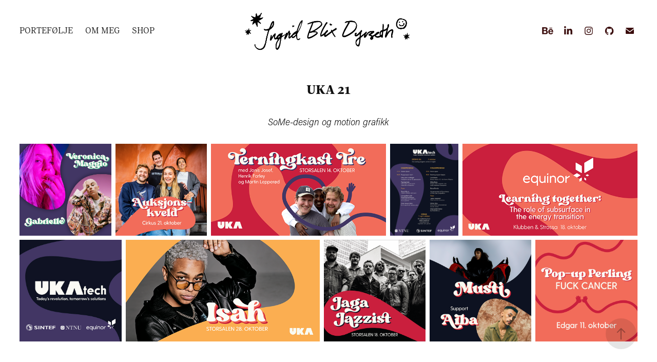

--- FILE ---
content_type: text/html; charset=utf-8
request_url: https://ingridblixdyrseth.no/uka-21
body_size: 11989
content:
<!DOCTYPE HTML>
<html lang="en-US">
<head>
  <meta charset="UTF-8" />
  <meta name="viewport" content="width=device-width, initial-scale=1" />
      <meta name="keywords"  content="SoMe,grafisk design,graphic design,motion design" />
      <meta name="description"  content="Grafisk innhold laget for UKA 21. For SoMe, instagram, facebook og nettside. Også motion design for skjerm." />
      <meta name="twitter:card"  content="summary_large_image" />
      <meta name="twitter:site"  content="@AdobePortfolio" />
      <meta  property="og:title" content="Ingrid Blix Dyrseth - UKA 21" />
      <meta  property="og:description" content="Grafisk innhold laget for UKA 21. For SoMe, instagram, facebook og nettside. Også motion design for skjerm." />
      <meta  property="og:image" content="https://cdn.myportfolio.com/774448f0-8d55-4e37-9f49-527278be96fb/d05318d2-5080-42c8-84bd-228fad66e3a0_rwc_0x552x4501x5994x4501.png?h=32ae10178a12709906d66a9f521762db" />
        <link rel="icon" href="https://cdn.myportfolio.com/774448f0-8d55-4e37-9f49-527278be96fb/debafe02-b3e8-4465-9fc2-bacb2727da90_carw_1x1x32.png?h=7462f07361ffa4f649854f36cf1b315e" />
      <link rel="stylesheet" href="/dist/css/main.css" type="text/css" />
      <link rel="stylesheet" href="https://cdn.myportfolio.com/774448f0-8d55-4e37-9f49-527278be96fb/dae111e18b37ee467ddb14688e6fec3c1712566101.css?h=b473938f6cbbcee7e193e22806d67abe" type="text/css" />
    <link rel="canonical" href="https://ingridblixdyrseth.no/uka-21" />
      <title>Ingrid Blix Dyrseth - UKA 21</title>
    <script type="text/javascript" src="//use.typekit.net/ik/[base64].js?cb=35f77bfb8b50944859ea3d3804e7194e7a3173fb" async onload="
    try {
      window.Typekit.load();
    } catch (e) {
      console.warn('Typekit not loaded.');
    }
    "></script>
</head>
  <body class="transition-enabled">  <div class='page-background-video page-background-video-with-panel'>
  </div>
  <div class="js-responsive-nav">
    <div class="responsive-nav has-social">
      <div class="close-responsive-click-area js-close-responsive-nav">
        <div class="close-responsive-button"></div>
      </div>
          <nav class="nav-container" data-hover-hint="nav" data-hover-hint-placement="bottom-start">
                <div class="gallery-title"><a href="/work" >Portefølje</a></div>
      <div class="page-title">
        <a href="/contact" >Om meg</a>
      </div>
      <div class="link-title">
        <a href="https://www.olo.no/butikk/ingrid-blix-dyrseth" target="_blank">Shop</a>
      </div>
          </nav>
        <div class="social pf-nav-social" data-context="theme.nav" data-hover-hint="navSocialIcons" data-hover-hint-placement="bottom-start">
          <ul>
                  <li>
                    <a href="https://www.behance.net/ingdyrb6fd0" target="_blank">
                      <svg id="Layer_1" data-name="Layer 1" xmlns="http://www.w3.org/2000/svg" viewBox="0 0 30 24" class="icon"><path id="path-1" d="M18.83,14.38a2.78,2.78,0,0,0,.65,1.9,2.31,2.31,0,0,0,1.7.59,2.31,2.31,0,0,0,1.38-.41,1.79,1.79,0,0,0,.71-0.87h2.31a4.48,4.48,0,0,1-1.71,2.53,5,5,0,0,1-2.78.76,5.53,5.53,0,0,1-2-.37,4.34,4.34,0,0,1-1.55-1,4.77,4.77,0,0,1-1-1.63,6.29,6.29,0,0,1,0-4.13,4.83,4.83,0,0,1,1-1.64A4.64,4.64,0,0,1,19.09,9a4.86,4.86,0,0,1,2-.4A4.5,4.5,0,0,1,23.21,9a4.36,4.36,0,0,1,1.5,1.3,5.39,5.39,0,0,1,.84,1.86,7,7,0,0,1,.18,2.18h-6.9Zm3.67-3.24A1.94,1.94,0,0,0,21,10.6a2.26,2.26,0,0,0-1,.22,2,2,0,0,0-.66.54,1.94,1.94,0,0,0-.35.69,3.47,3.47,0,0,0-.12.65h4.29A2.75,2.75,0,0,0,22.5,11.14ZM18.29,6h5.36V7.35H18.29V6ZM13.89,17.7a4.4,4.4,0,0,1-1.51.7,6.44,6.44,0,0,1-1.73.22H4.24V5.12h6.24a7.7,7.7,0,0,1,1.73.17,3.67,3.67,0,0,1,1.33.56,2.6,2.6,0,0,1,.86,1,3.74,3.74,0,0,1,.3,1.58,3,3,0,0,1-.46,1.7,3.33,3.33,0,0,1-1.35,1.12,3.19,3.19,0,0,1,1.82,1.26,3.79,3.79,0,0,1,.59,2.17,3.79,3.79,0,0,1-.39,1.77A3.24,3.24,0,0,1,13.89,17.7ZM11.72,8.19a1.25,1.25,0,0,0-.45-0.47,1.88,1.88,0,0,0-.64-0.24,5.5,5.5,0,0,0-.76-0.05H7.16v3.16h3a2,2,0,0,0,1.28-.38A1.43,1.43,0,0,0,11.89,9,1.73,1.73,0,0,0,11.72,8.19ZM11.84,13a2.39,2.39,0,0,0-1.52-.45H7.16v3.73h3.11a3.61,3.61,0,0,0,.82-0.09A2,2,0,0,0,11.77,16a1.39,1.39,0,0,0,.47-0.54,1.85,1.85,0,0,0,.17-0.88A1.77,1.77,0,0,0,11.84,13Z"/></svg>
                    </a>
                  </li>
                  <li>
                    <a href="https://www.linkedin.com/in/ingrid-blix-dyrseth-096b2a241/" target="_blank">
                      <svg version="1.1" id="Layer_1" xmlns="http://www.w3.org/2000/svg" xmlns:xlink="http://www.w3.org/1999/xlink" viewBox="0 0 30 24" style="enable-background:new 0 0 30 24;" xml:space="preserve" class="icon">
                      <path id="path-1_24_" d="M19.6,19v-5.8c0-1.4-0.5-2.4-1.7-2.4c-1,0-1.5,0.7-1.8,1.3C16,12.3,16,12.6,16,13v6h-3.4
                        c0,0,0.1-9.8,0-10.8H16v1.5c0,0,0,0,0,0h0v0C16.4,9,17.2,7.9,19,7.9c2.3,0,4,1.5,4,4.9V19H19.6z M8.9,6.7L8.9,6.7
                        C7.7,6.7,7,5.9,7,4.9C7,3.8,7.8,3,8.9,3s1.9,0.8,1.9,1.9C10.9,5.9,10.1,6.7,8.9,6.7z M10.6,19H7.2V8.2h3.4V19z"/>
                      </svg>
                    </a>
                  </li>
                  <li>
                    <a href="https://www.instagram.com/ibd_illustrasjon/" target="_blank">
                      <svg version="1.1" id="Layer_1" xmlns="http://www.w3.org/2000/svg" xmlns:xlink="http://www.w3.org/1999/xlink" viewBox="0 0 30 24" style="enable-background:new 0 0 30 24;" xml:space="preserve" class="icon">
                      <g>
                        <path d="M15,5.4c2.1,0,2.4,0,3.2,0c0.8,0,1.2,0.2,1.5,0.3c0.4,0.1,0.6,0.3,0.9,0.6c0.3,0.3,0.5,0.5,0.6,0.9
                          c0.1,0.3,0.2,0.7,0.3,1.5c0,0.8,0,1.1,0,3.2s0,2.4,0,3.2c0,0.8-0.2,1.2-0.3,1.5c-0.1,0.4-0.3,0.6-0.6,0.9c-0.3,0.3-0.5,0.5-0.9,0.6
                          c-0.3,0.1-0.7,0.2-1.5,0.3c-0.8,0-1.1,0-3.2,0s-2.4,0-3.2,0c-0.8,0-1.2-0.2-1.5-0.3c-0.4-0.1-0.6-0.3-0.9-0.6
                          c-0.3-0.3-0.5-0.5-0.6-0.9c-0.1-0.3-0.2-0.7-0.3-1.5c0-0.8,0-1.1,0-3.2s0-2.4,0-3.2c0-0.8,0.2-1.2,0.3-1.5c0.1-0.4,0.3-0.6,0.6-0.9
                          c0.3-0.3,0.5-0.5,0.9-0.6c0.3-0.1,0.7-0.2,1.5-0.3C12.6,5.4,12.9,5.4,15,5.4 M15,4c-2.2,0-2.4,0-3.3,0c-0.9,0-1.4,0.2-1.9,0.4
                          c-0.5,0.2-1,0.5-1.4,0.9C7.9,5.8,7.6,6.2,7.4,6.8C7.2,7.3,7.1,7.9,7,8.7C7,9.6,7,9.8,7,12s0,2.4,0,3.3c0,0.9,0.2,1.4,0.4,1.9
                          c0.2,0.5,0.5,1,0.9,1.4c0.4,0.4,0.9,0.7,1.4,0.9c0.5,0.2,1.1,0.3,1.9,0.4c0.9,0,1.1,0,3.3,0s2.4,0,3.3,0c0.9,0,1.4-0.2,1.9-0.4
                          c0.5-0.2,1-0.5,1.4-0.9c0.4-0.4,0.7-0.9,0.9-1.4c0.2-0.5,0.3-1.1,0.4-1.9c0-0.9,0-1.1,0-3.3s0-2.4,0-3.3c0-0.9-0.2-1.4-0.4-1.9
                          c-0.2-0.5-0.5-1-0.9-1.4c-0.4-0.4-0.9-0.7-1.4-0.9c-0.5-0.2-1.1-0.3-1.9-0.4C17.4,4,17.2,4,15,4L15,4L15,4z"/>
                        <path d="M15,7.9c-2.3,0-4.1,1.8-4.1,4.1s1.8,4.1,4.1,4.1s4.1-1.8,4.1-4.1S17.3,7.9,15,7.9L15,7.9z M15,14.7c-1.5,0-2.7-1.2-2.7-2.7
                          c0-1.5,1.2-2.7,2.7-2.7s2.7,1.2,2.7,2.7C17.7,13.5,16.5,14.7,15,14.7L15,14.7z"/>
                        <path d="M20.2,7.7c0,0.5-0.4,1-1,1s-1-0.4-1-1s0.4-1,1-1S20.2,7.2,20.2,7.7L20.2,7.7z"/>
                      </g>
                      </svg>
                    </a>
                  </li>
                  <li>
                    <a href="https://github.com/blixdyrseth" target="_blank">
                      <svg version="1.1" id="Layer_1" xmlns="http://www.w3.org/2000/svg" xmlns:xlink="http://www.w3.org/1999/xlink" viewBox="0 0 30 24" style="enable-background:new 0 0 30 24;" xml:space="preserve" class="icon">
                      <g>
                        <path class="st0" d="M15,4c-4.5,0-8.2,3.7-8.2,8.2c0,3.6,2.4,6.7,5.6,7.8c0.4,0.1,0.6-0.2,0.6-0.4c0-0.2,0-0.8,0-1.5
                          c-2.3,0.5-2.8-1-2.8-1c-0.4-0.9-0.9-1.2-0.9-1.2c-0.7-0.5,0.1-0.5,0.1-0.5c0.8,0.1,1.3,0.8,1.3,0.8c0.7,1.3,1.9,0.9,2.4,0.7
                          c0.1-0.5,0.3-0.9,0.5-1.1c-1.8-0.2-3.7-0.9-3.7-4.1c0-0.9,0.3-1.6,0.8-2.2c-0.1-0.2-0.4-1,0.1-2.2c0,0,0.7-0.2,2.3,0.8
                          C13.6,8.1,14.3,8,15,8c0.7,0,1.4,0.1,2.1,0.3c1.6-1.1,2.3-0.8,2.3-0.8c0.4,1.1,0.2,2,0.1,2.2c0.5,0.6,0.8,1.3,0.8,2.2
                          c0,3.2-1.9,3.8-3.7,4c0.3,0.3,0.6,0.8,0.6,1.5c0,1.1,0,2,0,2.3c0,0.2,0.1,0.5,0.6,0.4c3.3-1.1,5.6-4.2,5.6-7.8
                          C23.2,7.7,19.5,4,15,4z"/>
                        <path class="st1" d="M9.9,15.8c0,0-0.1,0.1-0.1,0c-0.1,0-0.1-0.1-0.1-0.1c0,0,0.1-0.1,0.1,0C9.9,15.7,9.9,15.7,9.9,15.8L9.9,15.8z
                           M9.8,15.7"/>
                        <path class="st1" d="M10.2,16.1c0,0-0.1,0-0.2,0C10,16.1,10,16,10,15.9c0,0,0.1,0,0.2,0C10.3,16,10.3,16.1,10.2,16.1L10.2,16.1z
                           M10.2,16.1"/>
                        <path class="st1" d="M10.6,16.6c-0.1,0-0.1,0-0.2-0.1c-0.1-0.1-0.1-0.2,0-0.2c0.1,0,0.1,0,0.2,0.1C10.6,16.5,10.6,16.6,10.6,16.6
                          L10.6,16.6z M10.6,16.6"/>
                        <path class="st1" d="M11,17.1c0,0-0.1,0-0.2,0c-0.1-0.1-0.1-0.2,0-0.2c0,0,0.1,0,0.2,0C11,16.9,11.1,17,11,17.1L11,17.1z M11,17.1"
                          />
                        <path class="st1" d="M11.6,17.3c0,0.1-0.1,0.1-0.2,0.1c-0.1,0-0.2-0.1-0.1-0.2c0-0.1,0.1-0.1,0.2-0.1
                          C11.6,17.2,11.6,17.3,11.6,17.3L11.6,17.3z M11.6,17.3"/>
                        <path class="st1" d="M12.3,17.4c0,0.1-0.1,0.1-0.2,0.1c-0.1,0-0.2-0.1-0.2-0.1c0-0.1,0.1-0.1,0.2-0.1
                          C12.2,17.3,12.3,17.3,12.3,17.4L12.3,17.4z M12.3,17.4"/>
                        <path class="st1" d="M12.9,17.3c0,0.1-0.1,0.1-0.2,0.2c-0.1,0-0.2,0-0.2-0.1c0-0.1,0.1-0.1,0.2-0.2C12.8,17.2,12.9,17.2,12.9,17.3
                          L12.9,17.3z M12.9,17.3"/>
                      </g>
                      </svg>
                    </a>
                  </li>
                  <li>
                    <a href="mailto:blixdyrseth@gmail.com">
                      <svg version="1.1" id="Layer_1" xmlns="http://www.w3.org/2000/svg" xmlns:xlink="http://www.w3.org/1999/xlink" x="0px" y="0px" viewBox="0 0 30 24" style="enable-background:new 0 0 30 24;" xml:space="preserve" class="icon">
                        <g>
                          <path d="M15,13L7.1,7.1c0-0.5,0.4-1,1-1h13.8c0.5,0,1,0.4,1,1L15,13z M15,14.8l7.9-5.9v8.1c0,0.5-0.4,1-1,1H8.1c-0.5,0-1-0.4-1-1 V8.8L15,14.8z"/>
                        </g>
                      </svg>
                    </a>
                  </li>
          </ul>
        </div>
    </div>
  </div>
    <header class="site-header js-site-header " data-context="theme.nav" data-hover-hint="nav" data-hover-hint-placement="top-start">
        <nav class="nav-container" data-hover-hint="nav" data-hover-hint-placement="bottom-start">
                <div class="gallery-title"><a href="/work" >Portefølje</a></div>
      <div class="page-title">
        <a href="/contact" >Om meg</a>
      </div>
      <div class="link-title">
        <a href="https://www.olo.no/butikk/ingrid-blix-dyrseth" target="_blank">Shop</a>
      </div>
        </nav>
        <div class="logo-wrap" data-context="theme.logo.header" data-hover-hint="logo" data-hover-hint-placement="bottom-start">
          <div class="logo e2e-site-logo-text logo-image  ">
    <a href="/work" class="image-normal image-link">
      <img src="https://cdn.myportfolio.com/774448f0-8d55-4e37-9f49-527278be96fb/a02265d0-6b0a-48f6-a481-bab6636f07d1_rwc_38x0x2793x646x4096.png?h=4bc80361e2b43b4e840d401be1b3b56c" alt="Ingrid Blix Dyrseth - Illustratør og front-end utvikler">
    </a>
          </div>
        </div>
        <div class="social pf-nav-social" data-context="theme.nav" data-hover-hint="navSocialIcons" data-hover-hint-placement="bottom-start">
          <ul>
                  <li>
                    <a href="https://www.behance.net/ingdyrb6fd0" target="_blank">
                      <svg id="Layer_1" data-name="Layer 1" xmlns="http://www.w3.org/2000/svg" viewBox="0 0 30 24" class="icon"><path id="path-1" d="M18.83,14.38a2.78,2.78,0,0,0,.65,1.9,2.31,2.31,0,0,0,1.7.59,2.31,2.31,0,0,0,1.38-.41,1.79,1.79,0,0,0,.71-0.87h2.31a4.48,4.48,0,0,1-1.71,2.53,5,5,0,0,1-2.78.76,5.53,5.53,0,0,1-2-.37,4.34,4.34,0,0,1-1.55-1,4.77,4.77,0,0,1-1-1.63,6.29,6.29,0,0,1,0-4.13,4.83,4.83,0,0,1,1-1.64A4.64,4.64,0,0,1,19.09,9a4.86,4.86,0,0,1,2-.4A4.5,4.5,0,0,1,23.21,9a4.36,4.36,0,0,1,1.5,1.3,5.39,5.39,0,0,1,.84,1.86,7,7,0,0,1,.18,2.18h-6.9Zm3.67-3.24A1.94,1.94,0,0,0,21,10.6a2.26,2.26,0,0,0-1,.22,2,2,0,0,0-.66.54,1.94,1.94,0,0,0-.35.69,3.47,3.47,0,0,0-.12.65h4.29A2.75,2.75,0,0,0,22.5,11.14ZM18.29,6h5.36V7.35H18.29V6ZM13.89,17.7a4.4,4.4,0,0,1-1.51.7,6.44,6.44,0,0,1-1.73.22H4.24V5.12h6.24a7.7,7.7,0,0,1,1.73.17,3.67,3.67,0,0,1,1.33.56,2.6,2.6,0,0,1,.86,1,3.74,3.74,0,0,1,.3,1.58,3,3,0,0,1-.46,1.7,3.33,3.33,0,0,1-1.35,1.12,3.19,3.19,0,0,1,1.82,1.26,3.79,3.79,0,0,1,.59,2.17,3.79,3.79,0,0,1-.39,1.77A3.24,3.24,0,0,1,13.89,17.7ZM11.72,8.19a1.25,1.25,0,0,0-.45-0.47,1.88,1.88,0,0,0-.64-0.24,5.5,5.5,0,0,0-.76-0.05H7.16v3.16h3a2,2,0,0,0,1.28-.38A1.43,1.43,0,0,0,11.89,9,1.73,1.73,0,0,0,11.72,8.19ZM11.84,13a2.39,2.39,0,0,0-1.52-.45H7.16v3.73h3.11a3.61,3.61,0,0,0,.82-0.09A2,2,0,0,0,11.77,16a1.39,1.39,0,0,0,.47-0.54,1.85,1.85,0,0,0,.17-0.88A1.77,1.77,0,0,0,11.84,13Z"/></svg>
                    </a>
                  </li>
                  <li>
                    <a href="https://www.linkedin.com/in/ingrid-blix-dyrseth-096b2a241/" target="_blank">
                      <svg version="1.1" id="Layer_1" xmlns="http://www.w3.org/2000/svg" xmlns:xlink="http://www.w3.org/1999/xlink" viewBox="0 0 30 24" style="enable-background:new 0 0 30 24;" xml:space="preserve" class="icon">
                      <path id="path-1_24_" d="M19.6,19v-5.8c0-1.4-0.5-2.4-1.7-2.4c-1,0-1.5,0.7-1.8,1.3C16,12.3,16,12.6,16,13v6h-3.4
                        c0,0,0.1-9.8,0-10.8H16v1.5c0,0,0,0,0,0h0v0C16.4,9,17.2,7.9,19,7.9c2.3,0,4,1.5,4,4.9V19H19.6z M8.9,6.7L8.9,6.7
                        C7.7,6.7,7,5.9,7,4.9C7,3.8,7.8,3,8.9,3s1.9,0.8,1.9,1.9C10.9,5.9,10.1,6.7,8.9,6.7z M10.6,19H7.2V8.2h3.4V19z"/>
                      </svg>
                    </a>
                  </li>
                  <li>
                    <a href="https://www.instagram.com/ibd_illustrasjon/" target="_blank">
                      <svg version="1.1" id="Layer_1" xmlns="http://www.w3.org/2000/svg" xmlns:xlink="http://www.w3.org/1999/xlink" viewBox="0 0 30 24" style="enable-background:new 0 0 30 24;" xml:space="preserve" class="icon">
                      <g>
                        <path d="M15,5.4c2.1,0,2.4,0,3.2,0c0.8,0,1.2,0.2,1.5,0.3c0.4,0.1,0.6,0.3,0.9,0.6c0.3,0.3,0.5,0.5,0.6,0.9
                          c0.1,0.3,0.2,0.7,0.3,1.5c0,0.8,0,1.1,0,3.2s0,2.4,0,3.2c0,0.8-0.2,1.2-0.3,1.5c-0.1,0.4-0.3,0.6-0.6,0.9c-0.3,0.3-0.5,0.5-0.9,0.6
                          c-0.3,0.1-0.7,0.2-1.5,0.3c-0.8,0-1.1,0-3.2,0s-2.4,0-3.2,0c-0.8,0-1.2-0.2-1.5-0.3c-0.4-0.1-0.6-0.3-0.9-0.6
                          c-0.3-0.3-0.5-0.5-0.6-0.9c-0.1-0.3-0.2-0.7-0.3-1.5c0-0.8,0-1.1,0-3.2s0-2.4,0-3.2c0-0.8,0.2-1.2,0.3-1.5c0.1-0.4,0.3-0.6,0.6-0.9
                          c0.3-0.3,0.5-0.5,0.9-0.6c0.3-0.1,0.7-0.2,1.5-0.3C12.6,5.4,12.9,5.4,15,5.4 M15,4c-2.2,0-2.4,0-3.3,0c-0.9,0-1.4,0.2-1.9,0.4
                          c-0.5,0.2-1,0.5-1.4,0.9C7.9,5.8,7.6,6.2,7.4,6.8C7.2,7.3,7.1,7.9,7,8.7C7,9.6,7,9.8,7,12s0,2.4,0,3.3c0,0.9,0.2,1.4,0.4,1.9
                          c0.2,0.5,0.5,1,0.9,1.4c0.4,0.4,0.9,0.7,1.4,0.9c0.5,0.2,1.1,0.3,1.9,0.4c0.9,0,1.1,0,3.3,0s2.4,0,3.3,0c0.9,0,1.4-0.2,1.9-0.4
                          c0.5-0.2,1-0.5,1.4-0.9c0.4-0.4,0.7-0.9,0.9-1.4c0.2-0.5,0.3-1.1,0.4-1.9c0-0.9,0-1.1,0-3.3s0-2.4,0-3.3c0-0.9-0.2-1.4-0.4-1.9
                          c-0.2-0.5-0.5-1-0.9-1.4c-0.4-0.4-0.9-0.7-1.4-0.9c-0.5-0.2-1.1-0.3-1.9-0.4C17.4,4,17.2,4,15,4L15,4L15,4z"/>
                        <path d="M15,7.9c-2.3,0-4.1,1.8-4.1,4.1s1.8,4.1,4.1,4.1s4.1-1.8,4.1-4.1S17.3,7.9,15,7.9L15,7.9z M15,14.7c-1.5,0-2.7-1.2-2.7-2.7
                          c0-1.5,1.2-2.7,2.7-2.7s2.7,1.2,2.7,2.7C17.7,13.5,16.5,14.7,15,14.7L15,14.7z"/>
                        <path d="M20.2,7.7c0,0.5-0.4,1-1,1s-1-0.4-1-1s0.4-1,1-1S20.2,7.2,20.2,7.7L20.2,7.7z"/>
                      </g>
                      </svg>
                    </a>
                  </li>
                  <li>
                    <a href="https://github.com/blixdyrseth" target="_blank">
                      <svg version="1.1" id="Layer_1" xmlns="http://www.w3.org/2000/svg" xmlns:xlink="http://www.w3.org/1999/xlink" viewBox="0 0 30 24" style="enable-background:new 0 0 30 24;" xml:space="preserve" class="icon">
                      <g>
                        <path class="st0" d="M15,4c-4.5,0-8.2,3.7-8.2,8.2c0,3.6,2.4,6.7,5.6,7.8c0.4,0.1,0.6-0.2,0.6-0.4c0-0.2,0-0.8,0-1.5
                          c-2.3,0.5-2.8-1-2.8-1c-0.4-0.9-0.9-1.2-0.9-1.2c-0.7-0.5,0.1-0.5,0.1-0.5c0.8,0.1,1.3,0.8,1.3,0.8c0.7,1.3,1.9,0.9,2.4,0.7
                          c0.1-0.5,0.3-0.9,0.5-1.1c-1.8-0.2-3.7-0.9-3.7-4.1c0-0.9,0.3-1.6,0.8-2.2c-0.1-0.2-0.4-1,0.1-2.2c0,0,0.7-0.2,2.3,0.8
                          C13.6,8.1,14.3,8,15,8c0.7,0,1.4,0.1,2.1,0.3c1.6-1.1,2.3-0.8,2.3-0.8c0.4,1.1,0.2,2,0.1,2.2c0.5,0.6,0.8,1.3,0.8,2.2
                          c0,3.2-1.9,3.8-3.7,4c0.3,0.3,0.6,0.8,0.6,1.5c0,1.1,0,2,0,2.3c0,0.2,0.1,0.5,0.6,0.4c3.3-1.1,5.6-4.2,5.6-7.8
                          C23.2,7.7,19.5,4,15,4z"/>
                        <path class="st1" d="M9.9,15.8c0,0-0.1,0.1-0.1,0c-0.1,0-0.1-0.1-0.1-0.1c0,0,0.1-0.1,0.1,0C9.9,15.7,9.9,15.7,9.9,15.8L9.9,15.8z
                           M9.8,15.7"/>
                        <path class="st1" d="M10.2,16.1c0,0-0.1,0-0.2,0C10,16.1,10,16,10,15.9c0,0,0.1,0,0.2,0C10.3,16,10.3,16.1,10.2,16.1L10.2,16.1z
                           M10.2,16.1"/>
                        <path class="st1" d="M10.6,16.6c-0.1,0-0.1,0-0.2-0.1c-0.1-0.1-0.1-0.2,0-0.2c0.1,0,0.1,0,0.2,0.1C10.6,16.5,10.6,16.6,10.6,16.6
                          L10.6,16.6z M10.6,16.6"/>
                        <path class="st1" d="M11,17.1c0,0-0.1,0-0.2,0c-0.1-0.1-0.1-0.2,0-0.2c0,0,0.1,0,0.2,0C11,16.9,11.1,17,11,17.1L11,17.1z M11,17.1"
                          />
                        <path class="st1" d="M11.6,17.3c0,0.1-0.1,0.1-0.2,0.1c-0.1,0-0.2-0.1-0.1-0.2c0-0.1,0.1-0.1,0.2-0.1
                          C11.6,17.2,11.6,17.3,11.6,17.3L11.6,17.3z M11.6,17.3"/>
                        <path class="st1" d="M12.3,17.4c0,0.1-0.1,0.1-0.2,0.1c-0.1,0-0.2-0.1-0.2-0.1c0-0.1,0.1-0.1,0.2-0.1
                          C12.2,17.3,12.3,17.3,12.3,17.4L12.3,17.4z M12.3,17.4"/>
                        <path class="st1" d="M12.9,17.3c0,0.1-0.1,0.1-0.2,0.2c-0.1,0-0.2,0-0.2-0.1c0-0.1,0.1-0.1,0.2-0.2C12.8,17.2,12.9,17.2,12.9,17.3
                          L12.9,17.3z M12.9,17.3"/>
                      </g>
                      </svg>
                    </a>
                  </li>
                  <li>
                    <a href="mailto:blixdyrseth@gmail.com">
                      <svg version="1.1" id="Layer_1" xmlns="http://www.w3.org/2000/svg" xmlns:xlink="http://www.w3.org/1999/xlink" x="0px" y="0px" viewBox="0 0 30 24" style="enable-background:new 0 0 30 24;" xml:space="preserve" class="icon">
                        <g>
                          <path d="M15,13L7.1,7.1c0-0.5,0.4-1,1-1h13.8c0.5,0,1,0.4,1,1L15,13z M15,14.8l7.9-5.9v8.1c0,0.5-0.4,1-1,1H8.1c-0.5,0-1-0.4-1-1 V8.8L15,14.8z"/>
                        </g>
                      </svg>
                    </a>
                  </li>
          </ul>
        </div>
        <div class="hamburger-click-area js-hamburger">
          <div class="hamburger">
            <i></i>
            <i></i>
            <i></i>
          </div>
        </div>
    </header>
    <div class="header-placeholder"></div>
  <div class="site-wrap cfix js-site-wrap">
    <div class="site-container">
      <div class="site-content e2e-site-content">
        <main>
  <div class="page-container" data-context="page.page.container" data-hover-hint="pageContainer">
    <section class="page standard-modules">
        <header class="page-header content" data-context="pages" data-identity="id:p64f5e6568b59c68fbab0786ff01437a33373eb0c42d836e147a3f" data-hover-hint="pageHeader" data-hover-hint-id="p64f5e6568b59c68fbab0786ff01437a33373eb0c42d836e147a3f">
            <h1 class="title preserve-whitespace e2e-site-logo-text">UKA 21</h1>
        </header>
      <div class="page-content js-page-content" data-context="pages" data-identity="id:p64f5e6568b59c68fbab0786ff01437a33373eb0c42d836e147a3f">
        <div id="project-canvas" class="js-project-modules modules content">
          <div id="project-modules">
              
              
              
              
              
              <div class="project-module module text project-module-text align- js-project-module e2e-site-project-module-text" style="padding-top: 0px;
padding-bottom: 20px;
">
  <div class="rich-text js-text-editable module-text"><div><span style="font-family:nyty;font-style:italic;font-weight:300;">SoMe-design og motion grafikk</span></div></div>
</div>

              
              
              
              
              
              
              
              
              
              
              
              <div class="project-module module media_collection project-module-media_collection" data-id="m64f9bfc4644cd44cc1520f36ec5abc3f628d3fbd947a0e8f29438"  style="padding-top: px;
padding-bottom: px;
">
  <div class="grid--main js-grid-main" data-grid-max-images="
  ">
    <div class="grid__item-container js-grid-item-container" data-flex-grow="260" style="width:260px; flex-grow:260;" data-width="1080" data-height="1080">
      <script type="text/html" class="js-lightbox-slide-content">
        <div class="grid__image-wrapper">
          <img src="https://cdn.myportfolio.com/774448f0-8d55-4e37-9f49-527278be96fb/5613d1b2-0074-48b8-a06a-fa344243af08_rw_1200.png?h=d6ed8deabec64dc0ed9a1e5af98c2a88" srcset="https://cdn.myportfolio.com/774448f0-8d55-4e37-9f49-527278be96fb/5613d1b2-0074-48b8-a06a-fa344243af08_rw_600.png?h=e17023bee7c51b361e558a4b420f5b00 600w,https://cdn.myportfolio.com/774448f0-8d55-4e37-9f49-527278be96fb/5613d1b2-0074-48b8-a06a-fa344243af08_rw_1200.png?h=d6ed8deabec64dc0ed9a1e5af98c2a88 1080w,"  sizes="(max-width: 1080px) 100vw, 1080px">
        <div>
      </script>
      <img
        class="grid__item-image js-grid__item-image grid__item-image-lazy js-lazy"
        src="[data-uri]"
        
        data-src="https://cdn.myportfolio.com/774448f0-8d55-4e37-9f49-527278be96fb/5613d1b2-0074-48b8-a06a-fa344243af08_rw_1200.png?h=d6ed8deabec64dc0ed9a1e5af98c2a88"
        data-srcset="https://cdn.myportfolio.com/774448f0-8d55-4e37-9f49-527278be96fb/5613d1b2-0074-48b8-a06a-fa344243af08_rw_600.png?h=e17023bee7c51b361e558a4b420f5b00 600w,https://cdn.myportfolio.com/774448f0-8d55-4e37-9f49-527278be96fb/5613d1b2-0074-48b8-a06a-fa344243af08_rw_1200.png?h=d6ed8deabec64dc0ed9a1e5af98c2a88 1080w,"
      >
      <span class="grid__item-filler" style="padding-bottom:100%;"></span>
    </div>
    <div class="grid__item-container js-grid-item-container" data-flex-grow="260" style="width:260px; flex-grow:260;" data-width="1920" data-height="1920">
      <script type="text/html" class="js-lightbox-slide-content">
        <div class="grid__image-wrapper">
          <img src="https://cdn.myportfolio.com/774448f0-8d55-4e37-9f49-527278be96fb/ebd1b48f-3bed-4bad-8456-1d46155c36c2_rw_1920.png?h=f62a3ad0770e30da90cb3d29ede5faf9" srcset="https://cdn.myportfolio.com/774448f0-8d55-4e37-9f49-527278be96fb/ebd1b48f-3bed-4bad-8456-1d46155c36c2_rw_600.png?h=a6bdb309a7e89b168b748e1348c32f7d 600w,https://cdn.myportfolio.com/774448f0-8d55-4e37-9f49-527278be96fb/ebd1b48f-3bed-4bad-8456-1d46155c36c2_rw_1200.png?h=8baf4e4fe997eca62acdc368d135301e 1200w,https://cdn.myportfolio.com/774448f0-8d55-4e37-9f49-527278be96fb/ebd1b48f-3bed-4bad-8456-1d46155c36c2_rw_1920.png?h=f62a3ad0770e30da90cb3d29ede5faf9 1920w,"  sizes="(max-width: 1920px) 100vw, 1920px">
        <div>
      </script>
      <img
        class="grid__item-image js-grid__item-image grid__item-image-lazy js-lazy"
        src="[data-uri]"
        
        data-src="https://cdn.myportfolio.com/774448f0-8d55-4e37-9f49-527278be96fb/ebd1b48f-3bed-4bad-8456-1d46155c36c2_rw_1920.png?h=f62a3ad0770e30da90cb3d29ede5faf9"
        data-srcset="https://cdn.myportfolio.com/774448f0-8d55-4e37-9f49-527278be96fb/ebd1b48f-3bed-4bad-8456-1d46155c36c2_rw_600.png?h=a6bdb309a7e89b168b748e1348c32f7d 600w,https://cdn.myportfolio.com/774448f0-8d55-4e37-9f49-527278be96fb/ebd1b48f-3bed-4bad-8456-1d46155c36c2_rw_1200.png?h=8baf4e4fe997eca62acdc368d135301e 1200w,https://cdn.myportfolio.com/774448f0-8d55-4e37-9f49-527278be96fb/ebd1b48f-3bed-4bad-8456-1d46155c36c2_rw_1920.png?h=f62a3ad0770e30da90cb3d29ede5faf9 1920w,"
      >
      <span class="grid__item-filler" style="padding-bottom:100%;"></span>
    </div>
    <div class="grid__item-container js-grid-item-container" data-flex-grow="496.65711556829" style="width:496.65711556829px; flex-grow:496.65711556829;" data-width="3840" data-height="2010">
      <script type="text/html" class="js-lightbox-slide-content">
        <div class="grid__image-wrapper">
          <img src="https://cdn.myportfolio.com/774448f0-8d55-4e37-9f49-527278be96fb/e529c60a-5196-4642-85c4-36a6edd815a2_rw_3840.png?h=639f1bb39da21585e4dc5e58820904b1" srcset="https://cdn.myportfolio.com/774448f0-8d55-4e37-9f49-527278be96fb/e529c60a-5196-4642-85c4-36a6edd815a2_rw_600.png?h=213c620840cfa96932c9248a2b927f29 600w,https://cdn.myportfolio.com/774448f0-8d55-4e37-9f49-527278be96fb/e529c60a-5196-4642-85c4-36a6edd815a2_rw_1200.png?h=a9577d254f22cdc3e7711b4b8893eaea 1200w,https://cdn.myportfolio.com/774448f0-8d55-4e37-9f49-527278be96fb/e529c60a-5196-4642-85c4-36a6edd815a2_rw_1920.png?h=40c6bede9c57fc8dec8a18a8143f1c0d 1920w,https://cdn.myportfolio.com/774448f0-8d55-4e37-9f49-527278be96fb/e529c60a-5196-4642-85c4-36a6edd815a2_rw_3840.png?h=639f1bb39da21585e4dc5e58820904b1 3840w,"  sizes="(max-width: 3840px) 100vw, 3840px">
        <div>
      </script>
      <img
        class="grid__item-image js-grid__item-image grid__item-image-lazy js-lazy"
        src="[data-uri]"
        
        data-src="https://cdn.myportfolio.com/774448f0-8d55-4e37-9f49-527278be96fb/e529c60a-5196-4642-85c4-36a6edd815a2_rw_3840.png?h=639f1bb39da21585e4dc5e58820904b1"
        data-srcset="https://cdn.myportfolio.com/774448f0-8d55-4e37-9f49-527278be96fb/e529c60a-5196-4642-85c4-36a6edd815a2_rw_600.png?h=213c620840cfa96932c9248a2b927f29 600w,https://cdn.myportfolio.com/774448f0-8d55-4e37-9f49-527278be96fb/e529c60a-5196-4642-85c4-36a6edd815a2_rw_1200.png?h=a9577d254f22cdc3e7711b4b8893eaea 1200w,https://cdn.myportfolio.com/774448f0-8d55-4e37-9f49-527278be96fb/e529c60a-5196-4642-85c4-36a6edd815a2_rw_1920.png?h=40c6bede9c57fc8dec8a18a8143f1c0d 1920w,https://cdn.myportfolio.com/774448f0-8d55-4e37-9f49-527278be96fb/e529c60a-5196-4642-85c4-36a6edd815a2_rw_3840.png?h=639f1bb39da21585e4dc5e58820904b1 3840w,"
      >
      <span class="grid__item-filler" style="padding-bottom:52.35%;"></span>
    </div>
    <div class="grid__item-container js-grid-item-container" data-flex-grow="192.44410177332" style="width:192.44410177332px; flex-grow:192.44410177332;" data-width="1920" data-height="2594">
      <script type="text/html" class="js-lightbox-slide-content">
        <div class="grid__image-wrapper">
          <img src="https://cdn.myportfolio.com/774448f0-8d55-4e37-9f49-527278be96fb/adab6bb4-c9d8-4f71-a6ae-e3dd159e3618_rw_1920.png?h=812a7bcae0d542a4687dc60aad2b09cf" srcset="https://cdn.myportfolio.com/774448f0-8d55-4e37-9f49-527278be96fb/adab6bb4-c9d8-4f71-a6ae-e3dd159e3618_rw_600.png?h=7c3a5f3d17a6aabbfaf53e2de5e2742c 600w,https://cdn.myportfolio.com/774448f0-8d55-4e37-9f49-527278be96fb/adab6bb4-c9d8-4f71-a6ae-e3dd159e3618_rw_1200.png?h=0148f388e2f543716e9d3cec01399a4f 1200w,https://cdn.myportfolio.com/774448f0-8d55-4e37-9f49-527278be96fb/adab6bb4-c9d8-4f71-a6ae-e3dd159e3618_rw_1920.png?h=812a7bcae0d542a4687dc60aad2b09cf 1920w,"  sizes="(max-width: 1920px) 100vw, 1920px">
        <div>
      </script>
      <img
        class="grid__item-image js-grid__item-image grid__item-image-lazy js-lazy"
        src="[data-uri]"
        
        data-src="https://cdn.myportfolio.com/774448f0-8d55-4e37-9f49-527278be96fb/adab6bb4-c9d8-4f71-a6ae-e3dd159e3618_rw_1920.png?h=812a7bcae0d542a4687dc60aad2b09cf"
        data-srcset="https://cdn.myportfolio.com/774448f0-8d55-4e37-9f49-527278be96fb/adab6bb4-c9d8-4f71-a6ae-e3dd159e3618_rw_600.png?h=7c3a5f3d17a6aabbfaf53e2de5e2742c 600w,https://cdn.myportfolio.com/774448f0-8d55-4e37-9f49-527278be96fb/adab6bb4-c9d8-4f71-a6ae-e3dd159e3618_rw_1200.png?h=0148f388e2f543716e9d3cec01399a4f 1200w,https://cdn.myportfolio.com/774448f0-8d55-4e37-9f49-527278be96fb/adab6bb4-c9d8-4f71-a6ae-e3dd159e3618_rw_1920.png?h=812a7bcae0d542a4687dc60aad2b09cf 1920w,"
      >
      <span class="grid__item-filler" style="padding-bottom:135.10416666667%;"></span>
    </div>
    <div class="grid__item-container js-grid-item-container" data-flex-grow="496.65711556829" style="width:496.65711556829px; flex-grow:496.65711556829;" data-width="3840" data-height="2010">
      <script type="text/html" class="js-lightbox-slide-content">
        <div class="grid__image-wrapper">
          <img src="https://cdn.myportfolio.com/774448f0-8d55-4e37-9f49-527278be96fb/0b6bae79-7e45-4fa3-8b2a-e1c23d01d464_rw_3840.png?h=9a2733c625af6b4338e1887a7ad3bc94" srcset="https://cdn.myportfolio.com/774448f0-8d55-4e37-9f49-527278be96fb/0b6bae79-7e45-4fa3-8b2a-e1c23d01d464_rw_600.png?h=d62a20341efff8cc667ffd0525778c82 600w,https://cdn.myportfolio.com/774448f0-8d55-4e37-9f49-527278be96fb/0b6bae79-7e45-4fa3-8b2a-e1c23d01d464_rw_1200.png?h=9dfa601fb73c0e159ba293c0da09aa2d 1200w,https://cdn.myportfolio.com/774448f0-8d55-4e37-9f49-527278be96fb/0b6bae79-7e45-4fa3-8b2a-e1c23d01d464_rw_1920.png?h=e802acefe4fc6ade30403cac4e46f4d0 1920w,https://cdn.myportfolio.com/774448f0-8d55-4e37-9f49-527278be96fb/0b6bae79-7e45-4fa3-8b2a-e1c23d01d464_rw_3840.png?h=9a2733c625af6b4338e1887a7ad3bc94 3840w,"  sizes="(max-width: 3840px) 100vw, 3840px">
        <div>
      </script>
      <img
        class="grid__item-image js-grid__item-image grid__item-image-lazy js-lazy"
        src="[data-uri]"
        
        data-src="https://cdn.myportfolio.com/774448f0-8d55-4e37-9f49-527278be96fb/0b6bae79-7e45-4fa3-8b2a-e1c23d01d464_rw_3840.png?h=9a2733c625af6b4338e1887a7ad3bc94"
        data-srcset="https://cdn.myportfolio.com/774448f0-8d55-4e37-9f49-527278be96fb/0b6bae79-7e45-4fa3-8b2a-e1c23d01d464_rw_600.png?h=d62a20341efff8cc667ffd0525778c82 600w,https://cdn.myportfolio.com/774448f0-8d55-4e37-9f49-527278be96fb/0b6bae79-7e45-4fa3-8b2a-e1c23d01d464_rw_1200.png?h=9dfa601fb73c0e159ba293c0da09aa2d 1200w,https://cdn.myportfolio.com/774448f0-8d55-4e37-9f49-527278be96fb/0b6bae79-7e45-4fa3-8b2a-e1c23d01d464_rw_1920.png?h=e802acefe4fc6ade30403cac4e46f4d0 1920w,https://cdn.myportfolio.com/774448f0-8d55-4e37-9f49-527278be96fb/0b6bae79-7e45-4fa3-8b2a-e1c23d01d464_rw_3840.png?h=9a2733c625af6b4338e1887a7ad3bc94 3840w,"
      >
      <span class="grid__item-filler" style="padding-bottom:52.35%;"></span>
    </div>
    <div class="grid__item-container js-grid-item-container" data-flex-grow="260" style="width:260px; flex-grow:260;" data-width="1080" data-height="1080">
      <script type="text/html" class="js-lightbox-slide-content">
        <div class="grid__image-wrapper">
          <img src="https://cdn.myportfolio.com/774448f0-8d55-4e37-9f49-527278be96fb/c946d7d1-ad5f-451b-bcf4-9a29576146a1_rw_1200.jpg?h=4fd488c17524d81edd071151cead31af" srcset="https://cdn.myportfolio.com/774448f0-8d55-4e37-9f49-527278be96fb/c946d7d1-ad5f-451b-bcf4-9a29576146a1_rw_600.jpg?h=4287ba95a41e37db665a87a5589cb357 600w,https://cdn.myportfolio.com/774448f0-8d55-4e37-9f49-527278be96fb/c946d7d1-ad5f-451b-bcf4-9a29576146a1_rw_1200.jpg?h=4fd488c17524d81edd071151cead31af 1080w,"  sizes="(max-width: 1080px) 100vw, 1080px">
        <div>
      </script>
      <img
        class="grid__item-image js-grid__item-image grid__item-image-lazy js-lazy"
        src="[data-uri]"
        
        data-src="https://cdn.myportfolio.com/774448f0-8d55-4e37-9f49-527278be96fb/c946d7d1-ad5f-451b-bcf4-9a29576146a1_rw_1200.jpg?h=4fd488c17524d81edd071151cead31af"
        data-srcset="https://cdn.myportfolio.com/774448f0-8d55-4e37-9f49-527278be96fb/c946d7d1-ad5f-451b-bcf4-9a29576146a1_rw_600.jpg?h=4287ba95a41e37db665a87a5589cb357 600w,https://cdn.myportfolio.com/774448f0-8d55-4e37-9f49-527278be96fb/c946d7d1-ad5f-451b-bcf4-9a29576146a1_rw_1200.jpg?h=4fd488c17524d81edd071151cead31af 1080w,"
      >
      <span class="grid__item-filler" style="padding-bottom:100%;"></span>
    </div>
    <div class="grid__item-container js-grid-item-container" data-flex-grow="496.71641791045" style="width:496.71641791045px; flex-grow:496.71641791045;" data-width="1920" data-height="1005">
      <script type="text/html" class="js-lightbox-slide-content">
        <div class="grid__image-wrapper">
          <img src="https://cdn.myportfolio.com/774448f0-8d55-4e37-9f49-527278be96fb/e737fd4e-5c45-49e3-8561-04da498b6b88_rw_1920.png?h=9786dbaf44c12d32e0f02b5bb633ac5b" srcset="https://cdn.myportfolio.com/774448f0-8d55-4e37-9f49-527278be96fb/e737fd4e-5c45-49e3-8561-04da498b6b88_rw_600.png?h=780f69e51df256ce687545128d9443a7 600w,https://cdn.myportfolio.com/774448f0-8d55-4e37-9f49-527278be96fb/e737fd4e-5c45-49e3-8561-04da498b6b88_rw_1200.png?h=9ebfe1a5859afbb4e035a8f6f3ea7c2d 1200w,https://cdn.myportfolio.com/774448f0-8d55-4e37-9f49-527278be96fb/e737fd4e-5c45-49e3-8561-04da498b6b88_rw_1920.png?h=9786dbaf44c12d32e0f02b5bb633ac5b 1920w,"  sizes="(max-width: 1920px) 100vw, 1920px">
        <div>
      </script>
      <img
        class="grid__item-image js-grid__item-image grid__item-image-lazy js-lazy"
        src="[data-uri]"
        
        data-src="https://cdn.myportfolio.com/774448f0-8d55-4e37-9f49-527278be96fb/e737fd4e-5c45-49e3-8561-04da498b6b88_rw_1920.png?h=9786dbaf44c12d32e0f02b5bb633ac5b"
        data-srcset="https://cdn.myportfolio.com/774448f0-8d55-4e37-9f49-527278be96fb/e737fd4e-5c45-49e3-8561-04da498b6b88_rw_600.png?h=780f69e51df256ce687545128d9443a7 600w,https://cdn.myportfolio.com/774448f0-8d55-4e37-9f49-527278be96fb/e737fd4e-5c45-49e3-8561-04da498b6b88_rw_1200.png?h=9ebfe1a5859afbb4e035a8f6f3ea7c2d 1200w,https://cdn.myportfolio.com/774448f0-8d55-4e37-9f49-527278be96fb/e737fd4e-5c45-49e3-8561-04da498b6b88_rw_1920.png?h=9786dbaf44c12d32e0f02b5bb633ac5b 1920w,"
      >
      <span class="grid__item-filler" style="padding-bottom:52.34375%;"></span>
    </div>
    <div class="grid__item-container js-grid-item-container" data-flex-grow="260" style="width:260px; flex-grow:260;" data-width="1920" data-height="1920">
      <script type="text/html" class="js-lightbox-slide-content">
        <div class="grid__image-wrapper">
          <img src="https://cdn.myportfolio.com/774448f0-8d55-4e37-9f49-527278be96fb/5112f2fb-5003-4aec-a5ba-ad72d25f50a7_rw_1920.png?h=fa9ecc2ecf00fb6f67a067e5c40be635" srcset="https://cdn.myportfolio.com/774448f0-8d55-4e37-9f49-527278be96fb/5112f2fb-5003-4aec-a5ba-ad72d25f50a7_rw_600.png?h=030944fc77a1d23e26c4e42af0071588 600w,https://cdn.myportfolio.com/774448f0-8d55-4e37-9f49-527278be96fb/5112f2fb-5003-4aec-a5ba-ad72d25f50a7_rw_1200.png?h=5a7538d8849733c95f5e41d441db728d 1200w,https://cdn.myportfolio.com/774448f0-8d55-4e37-9f49-527278be96fb/5112f2fb-5003-4aec-a5ba-ad72d25f50a7_rw_1920.png?h=fa9ecc2ecf00fb6f67a067e5c40be635 1920w,"  sizes="(max-width: 1920px) 100vw, 1920px">
        <div>
      </script>
      <img
        class="grid__item-image js-grid__item-image grid__item-image-lazy js-lazy"
        src="[data-uri]"
        
        data-src="https://cdn.myportfolio.com/774448f0-8d55-4e37-9f49-527278be96fb/5112f2fb-5003-4aec-a5ba-ad72d25f50a7_rw_1920.png?h=fa9ecc2ecf00fb6f67a067e5c40be635"
        data-srcset="https://cdn.myportfolio.com/774448f0-8d55-4e37-9f49-527278be96fb/5112f2fb-5003-4aec-a5ba-ad72d25f50a7_rw_600.png?h=030944fc77a1d23e26c4e42af0071588 600w,https://cdn.myportfolio.com/774448f0-8d55-4e37-9f49-527278be96fb/5112f2fb-5003-4aec-a5ba-ad72d25f50a7_rw_1200.png?h=5a7538d8849733c95f5e41d441db728d 1200w,https://cdn.myportfolio.com/774448f0-8d55-4e37-9f49-527278be96fb/5112f2fb-5003-4aec-a5ba-ad72d25f50a7_rw_1920.png?h=fa9ecc2ecf00fb6f67a067e5c40be635 1920w,"
      >
      <span class="grid__item-filler" style="padding-bottom:100%;"></span>
    </div>
    <div class="grid__item-container js-grid-item-container" data-flex-grow="260" style="width:260px; flex-grow:260;" data-width="1920" data-height="1920">
      <script type="text/html" class="js-lightbox-slide-content">
        <div class="grid__image-wrapper">
          <img src="https://cdn.myportfolio.com/774448f0-8d55-4e37-9f49-527278be96fb/7138b910-c672-4ca8-88eb-882c0aedaedf_rw_1920.png?h=6bd3a37f805775f60e701ce23006eb79" srcset="https://cdn.myportfolio.com/774448f0-8d55-4e37-9f49-527278be96fb/7138b910-c672-4ca8-88eb-882c0aedaedf_rw_600.png?h=f8985c31621abac72ba531ba68e8086e 600w,https://cdn.myportfolio.com/774448f0-8d55-4e37-9f49-527278be96fb/7138b910-c672-4ca8-88eb-882c0aedaedf_rw_1200.png?h=284c0018a176f95c4aeacdc8ef49202c 1200w,https://cdn.myportfolio.com/774448f0-8d55-4e37-9f49-527278be96fb/7138b910-c672-4ca8-88eb-882c0aedaedf_rw_1920.png?h=6bd3a37f805775f60e701ce23006eb79 1920w,"  sizes="(max-width: 1920px) 100vw, 1920px">
        <div>
      </script>
      <img
        class="grid__item-image js-grid__item-image grid__item-image-lazy js-lazy"
        src="[data-uri]"
        
        data-src="https://cdn.myportfolio.com/774448f0-8d55-4e37-9f49-527278be96fb/7138b910-c672-4ca8-88eb-882c0aedaedf_rw_1920.png?h=6bd3a37f805775f60e701ce23006eb79"
        data-srcset="https://cdn.myportfolio.com/774448f0-8d55-4e37-9f49-527278be96fb/7138b910-c672-4ca8-88eb-882c0aedaedf_rw_600.png?h=f8985c31621abac72ba531ba68e8086e 600w,https://cdn.myportfolio.com/774448f0-8d55-4e37-9f49-527278be96fb/7138b910-c672-4ca8-88eb-882c0aedaedf_rw_1200.png?h=284c0018a176f95c4aeacdc8ef49202c 1200w,https://cdn.myportfolio.com/774448f0-8d55-4e37-9f49-527278be96fb/7138b910-c672-4ca8-88eb-882c0aedaedf_rw_1920.png?h=6bd3a37f805775f60e701ce23006eb79 1920w,"
      >
      <span class="grid__item-filler" style="padding-bottom:100%;"></span>
    </div>
    <div class="grid__item-container js-grid-item-container" data-flex-grow="260" style="width:260px; flex-grow:260;" data-width="1080" data-height="1080">
      <script type="text/html" class="js-lightbox-slide-content">
        <div class="grid__image-wrapper">
          <img src="https://cdn.myportfolio.com/774448f0-8d55-4e37-9f49-527278be96fb/8560ea97-74fc-43e4-8793-14c45eaa6d98_rw_1200.png?h=c0a5332b94aeffdbd2e3cd64e6241c76" srcset="https://cdn.myportfolio.com/774448f0-8d55-4e37-9f49-527278be96fb/8560ea97-74fc-43e4-8793-14c45eaa6d98_rw_600.png?h=32cafab690687648ea9cbf7c7752cff1 600w,https://cdn.myportfolio.com/774448f0-8d55-4e37-9f49-527278be96fb/8560ea97-74fc-43e4-8793-14c45eaa6d98_rw_1200.png?h=c0a5332b94aeffdbd2e3cd64e6241c76 1080w,"  sizes="(max-width: 1080px) 100vw, 1080px">
        <div>
      </script>
      <img
        class="grid__item-image js-grid__item-image grid__item-image-lazy js-lazy"
        src="[data-uri]"
        
        data-src="https://cdn.myportfolio.com/774448f0-8d55-4e37-9f49-527278be96fb/8560ea97-74fc-43e4-8793-14c45eaa6d98_rw_1200.png?h=c0a5332b94aeffdbd2e3cd64e6241c76"
        data-srcset="https://cdn.myportfolio.com/774448f0-8d55-4e37-9f49-527278be96fb/8560ea97-74fc-43e4-8793-14c45eaa6d98_rw_600.png?h=32cafab690687648ea9cbf7c7752cff1 600w,https://cdn.myportfolio.com/774448f0-8d55-4e37-9f49-527278be96fb/8560ea97-74fc-43e4-8793-14c45eaa6d98_rw_1200.png?h=c0a5332b94aeffdbd2e3cd64e6241c76 1080w,"
      >
      <span class="grid__item-filler" style="padding-bottom:100%;"></span>
    </div>
    <div class="js-grid-spacer"></div>
  </div>
</div>

              
              
              
              
              
              
              
              <div class="project-module module text project-module-text align- js-project-module e2e-site-project-module-text">
  <div class="rich-text js-text-editable module-text"><div><span style="font-family:nyty; font-weight:400;">I 2021 var jeg SoMe designer under UKA 21. Da lagde jeg grafikk til Instagram, Facebook og nettsiden. Den fantastiske grafiske profilen ble laget av UKAs Grafikkstyret.</span></div><div><br></div><div><span style="font-family:nyty; font-weight:400;">Her er et lite utvalg av grafikk jeg produserte til UKA 21 programslipp.</span>​​​​​​​</div></div>
</div>

              
              
              
              
              
              
              
              
              
              
              
              <div class="project-module module media_collection project-module-media_collection" data-id="m64f775d68b80fc4bc8a57b10faf58cf32721803bf9f5bd2f1aac0"  style="padding-top: px;
padding-bottom: px;
">
  <div class="grid--main js-grid-main" data-grid-max-images="
  ">
    <div class="grid__item-container js-grid-item-container" data-flex-grow="260" style="width:260px; flex-grow:260;" data-width="670" data-height="670">
      <script type="text/html" class="js-lightbox-slide-content">
        <div class="grid__image-wrapper">
          <img src="https://cdn.myportfolio.com/774448f0-8d55-4e37-9f49-527278be96fb/d9efa52e-2fbd-4721-839b-2f87edcc4b2e_rw_1200.gif?h=590b7a53bc229361d01774a0ce319514" srcset="https://cdn.myportfolio.com/774448f0-8d55-4e37-9f49-527278be96fb/d9efa52e-2fbd-4721-839b-2f87edcc4b2e_rw_600.gif?h=2f10e443752dbcea9172519caf9e8ec9 600w,https://cdn.myportfolio.com/774448f0-8d55-4e37-9f49-527278be96fb/d9efa52e-2fbd-4721-839b-2f87edcc4b2e_rw_1200.gif?h=590b7a53bc229361d01774a0ce319514 670w,"  sizes="(max-width: 670px) 100vw, 670px">
        <div>
      </script>
      <img
        class="grid__item-image js-grid__item-image grid__item-image-lazy js-lazy"
        src="[data-uri]"
        
        data-src="https://cdn.myportfolio.com/774448f0-8d55-4e37-9f49-527278be96fb/d9efa52e-2fbd-4721-839b-2f87edcc4b2e_rw_1200.gif?h=590b7a53bc229361d01774a0ce319514"
        data-srcset="https://cdn.myportfolio.com/774448f0-8d55-4e37-9f49-527278be96fb/d9efa52e-2fbd-4721-839b-2f87edcc4b2e_rw_600.gif?h=2f10e443752dbcea9172519caf9e8ec9 600w,https://cdn.myportfolio.com/774448f0-8d55-4e37-9f49-527278be96fb/d9efa52e-2fbd-4721-839b-2f87edcc4b2e_rw_1200.gif?h=590b7a53bc229361d01774a0ce319514 670w,"
      >
      <span class="grid__item-filler" style="padding-bottom:100%;"></span>
    </div>
    <div class="grid__item-container js-grid-item-container" data-flex-grow="324.80243161094" style="width:324.80243161094px; flex-grow:324.80243161094;" data-width="822" data-height="658">
      <script type="text/html" class="js-lightbox-slide-content">
        <div class="grid__image-wrapper">
          <img src="https://cdn.myportfolio.com/774448f0-8d55-4e37-9f49-527278be96fb/81c34c3f-39c4-4b13-bf9f-1c0299fe150b_rw_1200.gif?h=e5807809528b081120313f0bc40ddfdd" srcset="https://cdn.myportfolio.com/774448f0-8d55-4e37-9f49-527278be96fb/81c34c3f-39c4-4b13-bf9f-1c0299fe150b_rw_600.gif?h=c8a447127c77aa44a286cd13b57b5127 600w,https://cdn.myportfolio.com/774448f0-8d55-4e37-9f49-527278be96fb/81c34c3f-39c4-4b13-bf9f-1c0299fe150b_rw_1200.gif?h=e5807809528b081120313f0bc40ddfdd 822w,"  sizes="(max-width: 822px) 100vw, 822px">
        <div>
      </script>
      <img
        class="grid__item-image js-grid__item-image grid__item-image-lazy js-lazy"
        src="[data-uri]"
        
        data-src="https://cdn.myportfolio.com/774448f0-8d55-4e37-9f49-527278be96fb/81c34c3f-39c4-4b13-bf9f-1c0299fe150b_rw_1200.gif?h=e5807809528b081120313f0bc40ddfdd"
        data-srcset="https://cdn.myportfolio.com/774448f0-8d55-4e37-9f49-527278be96fb/81c34c3f-39c4-4b13-bf9f-1c0299fe150b_rw_600.gif?h=c8a447127c77aa44a286cd13b57b5127 600w,https://cdn.myportfolio.com/774448f0-8d55-4e37-9f49-527278be96fb/81c34c3f-39c4-4b13-bf9f-1c0299fe150b_rw_1200.gif?h=e5807809528b081120313f0bc40ddfdd 822w,"
      >
      <span class="grid__item-filler" style="padding-bottom:80.048661800487%;"></span>
    </div>
    <div class="grid__item-container js-grid-item-container" data-flex-grow="260" style="width:260px; flex-grow:260;" data-width="1920" data-height="1920">
      <script type="text/html" class="js-lightbox-slide-content">
        <div class="grid__image-wrapper">
          <img src="https://cdn.myportfolio.com/774448f0-8d55-4e37-9f49-527278be96fb/0e35eb54-98ae-4d3f-9310-2e6226071a0a_rw_1920.png?h=d58623df00e9fa4db6259efc4d406108" srcset="https://cdn.myportfolio.com/774448f0-8d55-4e37-9f49-527278be96fb/0e35eb54-98ae-4d3f-9310-2e6226071a0a_rw_600.png?h=8451bbb44f357a10d5d065ff57eb18a2 600w,https://cdn.myportfolio.com/774448f0-8d55-4e37-9f49-527278be96fb/0e35eb54-98ae-4d3f-9310-2e6226071a0a_rw_1200.png?h=c299e7eb408d2e69073e32b36fb073ab 1200w,https://cdn.myportfolio.com/774448f0-8d55-4e37-9f49-527278be96fb/0e35eb54-98ae-4d3f-9310-2e6226071a0a_rw_1920.png?h=d58623df00e9fa4db6259efc4d406108 1920w,"  sizes="(max-width: 1920px) 100vw, 1920px">
        <div>
      </script>
      <img
        class="grid__item-image js-grid__item-image grid__item-image-lazy js-lazy"
        src="[data-uri]"
        
        data-src="https://cdn.myportfolio.com/774448f0-8d55-4e37-9f49-527278be96fb/0e35eb54-98ae-4d3f-9310-2e6226071a0a_rw_1920.png?h=d58623df00e9fa4db6259efc4d406108"
        data-srcset="https://cdn.myportfolio.com/774448f0-8d55-4e37-9f49-527278be96fb/0e35eb54-98ae-4d3f-9310-2e6226071a0a_rw_600.png?h=8451bbb44f357a10d5d065ff57eb18a2 600w,https://cdn.myportfolio.com/774448f0-8d55-4e37-9f49-527278be96fb/0e35eb54-98ae-4d3f-9310-2e6226071a0a_rw_1200.png?h=c299e7eb408d2e69073e32b36fb073ab 1200w,https://cdn.myportfolio.com/774448f0-8d55-4e37-9f49-527278be96fb/0e35eb54-98ae-4d3f-9310-2e6226071a0a_rw_1920.png?h=d58623df00e9fa4db6259efc4d406108 1920w,"
      >
      <span class="grid__item-filler" style="padding-bottom:100%;"></span>
    </div>
    <div class="js-grid-spacer"></div>
  </div>
</div>

              
              
              
              
              
              
              
              
              
              <div class="project-module module media_collection project-module-media_collection" data-id="m64f776d2d50e9c437dea4045253b8cc6e068a5b2c8fd6b3a4f03a"  style="padding-top: px;
padding-bottom: px;
">
  <div class="grid--main js-grid-main" data-grid-max-images="
  ">
    <div class="grid__item-container js-grid-item-container" data-flex-grow="260" style="width:260px; flex-grow:260;" data-width="762" data-height="762">
      <script type="text/html" class="js-lightbox-slide-content">
        <div class="grid__image-wrapper">
          <img src="https://cdn.myportfolio.com/774448f0-8d55-4e37-9f49-527278be96fb/89f87ce2-4cfc-43b6-8ae8-6afd186bbe0f_rw_1200.gif?h=ee177665ab4936cce492ba784d0fff25" srcset="https://cdn.myportfolio.com/774448f0-8d55-4e37-9f49-527278be96fb/89f87ce2-4cfc-43b6-8ae8-6afd186bbe0f_rw_600.gif?h=cfd76f8426c1a1a09b7e2d1dbe28ca50 600w,https://cdn.myportfolio.com/774448f0-8d55-4e37-9f49-527278be96fb/89f87ce2-4cfc-43b6-8ae8-6afd186bbe0f_rw_1200.gif?h=ee177665ab4936cce492ba784d0fff25 762w,"  sizes="(max-width: 762px) 100vw, 762px">
        <div>
      </script>
      <img
        class="grid__item-image js-grid__item-image grid__item-image-lazy js-lazy"
        src="[data-uri]"
        
        data-src="https://cdn.myportfolio.com/774448f0-8d55-4e37-9f49-527278be96fb/89f87ce2-4cfc-43b6-8ae8-6afd186bbe0f_rw_1200.gif?h=ee177665ab4936cce492ba784d0fff25"
        data-srcset="https://cdn.myportfolio.com/774448f0-8d55-4e37-9f49-527278be96fb/89f87ce2-4cfc-43b6-8ae8-6afd186bbe0f_rw_600.gif?h=cfd76f8426c1a1a09b7e2d1dbe28ca50 600w,https://cdn.myportfolio.com/774448f0-8d55-4e37-9f49-527278be96fb/89f87ce2-4cfc-43b6-8ae8-6afd186bbe0f_rw_1200.gif?h=ee177665ab4936cce492ba784d0fff25 762w,"
      >
      <span class="grid__item-filler" style="padding-bottom:100%;"></span>
    </div>
    <div class="grid__item-container js-grid-item-container" data-flex-grow="693.33333333333" style="width:693.33333333333px; flex-grow:693.33333333333;" data-width="880" data-height="330">
      <script type="text/html" class="js-lightbox-slide-content">
        <div class="grid__image-wrapper">
          <img src="https://cdn.myportfolio.com/774448f0-8d55-4e37-9f49-527278be96fb/14898bf1-7e4b-4763-bb8d-777b31999241_rw_1200.gif?h=d179ee5c39f51eb3d544b52e8f0003a7" srcset="https://cdn.myportfolio.com/774448f0-8d55-4e37-9f49-527278be96fb/14898bf1-7e4b-4763-bb8d-777b31999241_rw_600.gif?h=249a29ce7fa62177581d8fa46fa0853a 600w,https://cdn.myportfolio.com/774448f0-8d55-4e37-9f49-527278be96fb/14898bf1-7e4b-4763-bb8d-777b31999241_rw_1200.gif?h=d179ee5c39f51eb3d544b52e8f0003a7 880w,"  sizes="(max-width: 880px) 100vw, 880px">
        <div>
      </script>
      <img
        class="grid__item-image js-grid__item-image grid__item-image-lazy js-lazy"
        src="[data-uri]"
        
        data-src="https://cdn.myportfolio.com/774448f0-8d55-4e37-9f49-527278be96fb/14898bf1-7e4b-4763-bb8d-777b31999241_rw_1200.gif?h=d179ee5c39f51eb3d544b52e8f0003a7"
        data-srcset="https://cdn.myportfolio.com/774448f0-8d55-4e37-9f49-527278be96fb/14898bf1-7e4b-4763-bb8d-777b31999241_rw_600.gif?h=249a29ce7fa62177581d8fa46fa0853a 600w,https://cdn.myportfolio.com/774448f0-8d55-4e37-9f49-527278be96fb/14898bf1-7e4b-4763-bb8d-777b31999241_rw_1200.gif?h=d179ee5c39f51eb3d544b52e8f0003a7 880w,"
      >
      <span class="grid__item-filler" style="padding-bottom:37.5%;"></span>
    </div>
    <div class="grid__item-container js-grid-item-container" data-flex-grow="462.22222222222" style="width:462.22222222222px; flex-grow:462.22222222222;" data-width="864" data-height="486">
      <script type="text/html" class="js-lightbox-slide-content">
        <div class="grid__image-wrapper">
          <img src="https://cdn.myportfolio.com/774448f0-8d55-4e37-9f49-527278be96fb/74a47f47-4755-4d52-bbea-8864472c4778_rw_1200.gif?h=78025e5118ea128932b1a95701020ebf" srcset="https://cdn.myportfolio.com/774448f0-8d55-4e37-9f49-527278be96fb/74a47f47-4755-4d52-bbea-8864472c4778_rw_600.gif?h=26b6be78d989768d90aab4496eed02f1 600w,https://cdn.myportfolio.com/774448f0-8d55-4e37-9f49-527278be96fb/74a47f47-4755-4d52-bbea-8864472c4778_rw_1200.gif?h=78025e5118ea128932b1a95701020ebf 864w,"  sizes="(max-width: 864px) 100vw, 864px">
        <div>
      </script>
      <img
        class="grid__item-image js-grid__item-image grid__item-image-lazy js-lazy"
        src="[data-uri]"
        
        data-src="https://cdn.myportfolio.com/774448f0-8d55-4e37-9f49-527278be96fb/74a47f47-4755-4d52-bbea-8864472c4778_rw_1200.gif?h=78025e5118ea128932b1a95701020ebf"
        data-srcset="https://cdn.myportfolio.com/774448f0-8d55-4e37-9f49-527278be96fb/74a47f47-4755-4d52-bbea-8864472c4778_rw_600.gif?h=26b6be78d989768d90aab4496eed02f1 600w,https://cdn.myportfolio.com/774448f0-8d55-4e37-9f49-527278be96fb/74a47f47-4755-4d52-bbea-8864472c4778_rw_1200.gif?h=78025e5118ea128932b1a95701020ebf 864w,"
      >
      <span class="grid__item-filler" style="padding-bottom:56.25%;"></span>
    </div>
    <div class="grid__item-container js-grid-item-container" data-flex-grow="461.72413793103" style="width:461.72413793103px; flex-grow:461.72413793103;" data-width="1200" data-height="675">
      <script type="text/html" class="js-lightbox-slide-content">
        <div class="grid__image-wrapper">
          <img src="https://cdn.myportfolio.com/774448f0-8d55-4e37-9f49-527278be96fb/f08386eb-93cd-454b-87c9-4c7c8c458580_rw_1200.gif?h=3a45caa9e91a100e6abc0c6009113e80" srcset="https://cdn.myportfolio.com/774448f0-8d55-4e37-9f49-527278be96fb/f08386eb-93cd-454b-87c9-4c7c8c458580_rw_600.gif?h=9eb3fed91b2a8866e6059f7d1f6933bd 600w,https://cdn.myportfolio.com/774448f0-8d55-4e37-9f49-527278be96fb/f08386eb-93cd-454b-87c9-4c7c8c458580_rw_1200.gif?h=3a45caa9e91a100e6abc0c6009113e80 1200w,"  sizes="(max-width: 1200px) 100vw, 1200px">
        <div>
      </script>
      <img
        class="grid__item-image js-grid__item-image grid__item-image-lazy js-lazy"
        src="[data-uri]"
        
        data-src="https://cdn.myportfolio.com/774448f0-8d55-4e37-9f49-527278be96fb/f08386eb-93cd-454b-87c9-4c7c8c458580_rw_1200.gif?h=3a45caa9e91a100e6abc0c6009113e80"
        data-srcset="https://cdn.myportfolio.com/774448f0-8d55-4e37-9f49-527278be96fb/f08386eb-93cd-454b-87c9-4c7c8c458580_rw_600.gif?h=9eb3fed91b2a8866e6059f7d1f6933bd 600w,https://cdn.myportfolio.com/774448f0-8d55-4e37-9f49-527278be96fb/f08386eb-93cd-454b-87c9-4c7c8c458580_rw_1200.gif?h=3a45caa9e91a100e6abc0c6009113e80 1200w,"
      >
      <span class="grid__item-filler" style="padding-bottom:56.31067961165%;"></span>
    </div>
    <div class="grid__item-container js-grid-item-container" data-flex-grow="378.03174603175" style="width:378.03174603175px; flex-grow:378.03174603175;" data-width="916" data-height="630">
      <script type="text/html" class="js-lightbox-slide-content">
        <div class="grid__image-wrapper">
          <img src="https://cdn.myportfolio.com/774448f0-8d55-4e37-9f49-527278be96fb/ce9fd7b9-c79d-4e1c-8bc7-684235190518_rw_1200.gif?h=964c48df23a10e9bcb7a3440b7767ec0" srcset="https://cdn.myportfolio.com/774448f0-8d55-4e37-9f49-527278be96fb/ce9fd7b9-c79d-4e1c-8bc7-684235190518_rw_600.gif?h=97e245384ebeb58b82c430e676f7ab3c 600w,https://cdn.myportfolio.com/774448f0-8d55-4e37-9f49-527278be96fb/ce9fd7b9-c79d-4e1c-8bc7-684235190518_rw_1200.gif?h=964c48df23a10e9bcb7a3440b7767ec0 916w,"  sizes="(max-width: 916px) 100vw, 916px">
        <div>
      </script>
      <img
        class="grid__item-image js-grid__item-image grid__item-image-lazy js-lazy"
        src="[data-uri]"
        
        data-src="https://cdn.myportfolio.com/774448f0-8d55-4e37-9f49-527278be96fb/ce9fd7b9-c79d-4e1c-8bc7-684235190518_rw_1200.gif?h=964c48df23a10e9bcb7a3440b7767ec0"
        data-srcset="https://cdn.myportfolio.com/774448f0-8d55-4e37-9f49-527278be96fb/ce9fd7b9-c79d-4e1c-8bc7-684235190518_rw_600.gif?h=97e245384ebeb58b82c430e676f7ab3c 600w,https://cdn.myportfolio.com/774448f0-8d55-4e37-9f49-527278be96fb/ce9fd7b9-c79d-4e1c-8bc7-684235190518_rw_1200.gif?h=964c48df23a10e9bcb7a3440b7767ec0 916w,"
      >
      <span class="grid__item-filler" style="padding-bottom:68.777292576419%;"></span>
    </div>
    <div class="js-grid-spacer"></div>
  </div>
</div>

              
              
          </div>
        </div>
      </div>
    </section>
          <section class="other-projects" data-context="page.page.other_pages" data-hover-hint="otherPages">
            <div class="title-wrapper">
              <div class="title-container">
                  <h3 class="other-projects-title preserve-whitespace">Annet arbeid</h3>
              </div>
            </div>
            <div class="project-covers">
                  <a class="project-cover js-project-cover-touch hold-space" href="/more-portraits" data-context="pages" data-identity="id:p64c7956a8a85b607e5e9600ceeac3cfc81653305c8463ec3d0a4f">
                    <div class="cover-content-container">
                      <div class="cover-image-wrap">
                        <div class="cover-image">
                            <div class="cover cover-normal">

            <img
              class="cover__img js-lazy"
              src="https://cdn.myportfolio.com/774448f0-8d55-4e37-9f49-527278be96fb/8c949b23-acbc-4186-92be-3bc409d5ba3e_carw_3x4x32.png?h=a9866c3055bfdf9bb5ab6651cb8a1221"
              data-src="https://cdn.myportfolio.com/774448f0-8d55-4e37-9f49-527278be96fb/8c949b23-acbc-4186-92be-3bc409d5ba3e_car_3x4.png?h=0f51ab731158e6fc252b2380b0c37edb"
              data-srcset="https://cdn.myportfolio.com/774448f0-8d55-4e37-9f49-527278be96fb/8c949b23-acbc-4186-92be-3bc409d5ba3e_carw_3x4x640.png?h=88debe50038716ee5d5262f6371acf2e 640w, https://cdn.myportfolio.com/774448f0-8d55-4e37-9f49-527278be96fb/8c949b23-acbc-4186-92be-3bc409d5ba3e_carw_3x4x1280.png?h=7a1a5e4566c640ed990e892639fd5423 1280w, https://cdn.myportfolio.com/774448f0-8d55-4e37-9f49-527278be96fb/8c949b23-acbc-4186-92be-3bc409d5ba3e_carw_3x4x1366.png?h=8496737f37ffb2ec90c2d29f231573da 1366w, https://cdn.myportfolio.com/774448f0-8d55-4e37-9f49-527278be96fb/8c949b23-acbc-4186-92be-3bc409d5ba3e_carw_3x4x1920.png?h=957e60009a3cb7321bacf1cd1442c16c 1920w, https://cdn.myportfolio.com/774448f0-8d55-4e37-9f49-527278be96fb/8c949b23-acbc-4186-92be-3bc409d5ba3e_carw_3x4x2560.png?h=4275326f9ac95777eef990e2d0952d5f 2560w, https://cdn.myportfolio.com/774448f0-8d55-4e37-9f49-527278be96fb/8c949b23-acbc-4186-92be-3bc409d5ba3e_carw_3x4x5120.png?h=a5aefd6997b69813327ad13730173784 5120w"
              data-sizes="(max-width: 540px) 100vw, (max-width: 768px) 50vw, calc(1400px / 4)"
            >
                                      </div>
                        </div>
                      </div>
                      <div class="details-wrap">
                        <div class="details">
                          <div class="details-inner">
                              <div class="title preserve-whitespace">Portretter</div>
                              <div class="date">2022</div>
                          </div>
                        </div>
                      </div>
                    </div>
                  </a>
                  <a class="project-cover js-project-cover-touch hold-space" href="/the-invisible-oil-spill" data-context="pages" data-identity="id:p64f76b353d509bc1d34b5850bf5b40241bccaa005db79c090e2d6">
                    <div class="cover-content-container">
                      <div class="cover-image-wrap">
                        <div class="cover-image">
                            <div class="cover cover-normal">

            <img
              class="cover__img js-lazy"
              src="https://cdn.myportfolio.com/774448f0-8d55-4e37-9f49-527278be96fb/a72815de-10ac-4403-8430-1ccdb4ee6bf6_rwc_284x0x632x843x32.gif?h=ee49c052aeed6cd0fb582f20ee268c7b"
              data-src="https://cdn.myportfolio.com/774448f0-8d55-4e37-9f49-527278be96fb/a72815de-10ac-4403-8430-1ccdb4ee6bf6_rwc_284x0x632x843x632.gif?h=dca4977b87c4b30197585739d862c9c8"
              data-srcset="https://cdn.myportfolio.com/774448f0-8d55-4e37-9f49-527278be96fb/a72815de-10ac-4403-8430-1ccdb4ee6bf6_rwc_284x0x632x843x640.gif?h=04aac526c8a637542050ae31b0f17d37 640w, https://cdn.myportfolio.com/774448f0-8d55-4e37-9f49-527278be96fb/a72815de-10ac-4403-8430-1ccdb4ee6bf6_rwc_284x0x632x843x632.gif?h=dca4977b87c4b30197585739d862c9c8 1280w, https://cdn.myportfolio.com/774448f0-8d55-4e37-9f49-527278be96fb/a72815de-10ac-4403-8430-1ccdb4ee6bf6_rwc_284x0x632x843x632.gif?h=dca4977b87c4b30197585739d862c9c8 1366w, https://cdn.myportfolio.com/774448f0-8d55-4e37-9f49-527278be96fb/a72815de-10ac-4403-8430-1ccdb4ee6bf6_rwc_284x0x632x843x632.gif?h=dca4977b87c4b30197585739d862c9c8 1920w, https://cdn.myportfolio.com/774448f0-8d55-4e37-9f49-527278be96fb/a72815de-10ac-4403-8430-1ccdb4ee6bf6_rwc_284x0x632x843x632.gif?h=dca4977b87c4b30197585739d862c9c8 2560w, https://cdn.myportfolio.com/774448f0-8d55-4e37-9f49-527278be96fb/a72815de-10ac-4403-8430-1ccdb4ee6bf6_rwc_284x0x632x843x632.gif?h=dca4977b87c4b30197585739d862c9c8 5120w"
              data-sizes="(max-width: 540px) 100vw, (max-width: 768px) 50vw, calc(1400px / 4)"
            >
                                      </div>
                        </div>
                      </div>
                      <div class="details-wrap">
                        <div class="details">
                          <div class="details-inner">
                              <div class="title preserve-whitespace">The invisible oil spill</div>
                              <div class="date">2023</div>
                          </div>
                        </div>
                      </div>
                    </div>
                  </a>
                  <a class="project-cover js-project-cover-touch hold-space" href="/experimenting-selfies" data-context="pages" data-identity="id:p64c7956a189325581701a78fc6f4b83385524a6c7cd9605e142e8">
                    <div class="cover-content-container">
                      <div class="cover-image-wrap">
                        <div class="cover-image">
                            <div class="cover cover-normal">

            <img
              class="cover__img js-lazy"
              src="https://cdn.myportfolio.com/774448f0-8d55-4e37-9f49-527278be96fb/69da6720-e9b2-4335-82da-5b3b42ad22ac_carw_3x4x32.jpg?h=1a8c24b18e677f75623dff56a5ff11f4"
              data-src="https://cdn.myportfolio.com/774448f0-8d55-4e37-9f49-527278be96fb/69da6720-e9b2-4335-82da-5b3b42ad22ac_car_3x4.jpg?h=05585b8461267e598c2d39a01878fdf0"
              data-srcset="https://cdn.myportfolio.com/774448f0-8d55-4e37-9f49-527278be96fb/69da6720-e9b2-4335-82da-5b3b42ad22ac_carw_3x4x640.jpg?h=99b4d9f0973a7fcc3849146e7893997e 640w, https://cdn.myportfolio.com/774448f0-8d55-4e37-9f49-527278be96fb/69da6720-e9b2-4335-82da-5b3b42ad22ac_carw_3x4x1280.jpg?h=022236ea837e98185e38f8cc034cd541 1280w, https://cdn.myportfolio.com/774448f0-8d55-4e37-9f49-527278be96fb/69da6720-e9b2-4335-82da-5b3b42ad22ac_carw_3x4x1366.jpg?h=8a93611415513735d036e40cd2b1b9b5 1366w, https://cdn.myportfolio.com/774448f0-8d55-4e37-9f49-527278be96fb/69da6720-e9b2-4335-82da-5b3b42ad22ac_carw_3x4x1920.jpg?h=2a26dab6438eecb93914d3544bc12de5 1920w, https://cdn.myportfolio.com/774448f0-8d55-4e37-9f49-527278be96fb/69da6720-e9b2-4335-82da-5b3b42ad22ac_carw_3x4x2560.jpg?h=32c022a7783f35923a5fa51adf6224a1 2560w, https://cdn.myportfolio.com/774448f0-8d55-4e37-9f49-527278be96fb/69da6720-e9b2-4335-82da-5b3b42ad22ac_carw_3x4x5120.jpg?h=56c8b6fb32f75d2e263b133a88eb1572 5120w"
              data-sizes="(max-width: 540px) 100vw, (max-width: 768px) 50vw, calc(1400px / 4)"
            >
                                      </div>
                        </div>
                      </div>
                      <div class="details-wrap">
                        <div class="details">
                          <div class="details-inner">
                              <div class="title preserve-whitespace">Experimenting selfies</div>
                              <div class="date">2022</div>
                          </div>
                        </div>
                      </div>
                    </div>
                  </a>
                  <a class="project-cover js-project-cover-touch hold-space" href="/hurra-baluba" data-context="pages" data-identity="id:p64f75e634a773383a953d4ea783568ba5e13d78ab1a727702bd48">
                    <div class="cover-content-container">
                      <div class="cover-image-wrap">
                        <div class="cover-image">
                            <div class="cover cover-normal">

            <img
              class="cover__img js-lazy"
              src="https://cdn.myportfolio.com/774448f0-8d55-4e37-9f49-527278be96fb/df1f08e5-79b6-4844-b60f-bf00eda66d2e_rwc_0x552x4501x5994x32.png?h=a11189f85699a041d2fa7244549ad241"
              data-src="https://cdn.myportfolio.com/774448f0-8d55-4e37-9f49-527278be96fb/df1f08e5-79b6-4844-b60f-bf00eda66d2e_rwc_0x552x4501x5994x4501.png?h=19a85fb14856012949a2a5fc8c66f8eb"
              data-srcset="https://cdn.myportfolio.com/774448f0-8d55-4e37-9f49-527278be96fb/df1f08e5-79b6-4844-b60f-bf00eda66d2e_rwc_0x552x4501x5994x640.png?h=7b26adc800113c37248fbee42abfc3b9 640w, https://cdn.myportfolio.com/774448f0-8d55-4e37-9f49-527278be96fb/df1f08e5-79b6-4844-b60f-bf00eda66d2e_rwc_0x552x4501x5994x1280.png?h=2226dfd37668bc45afcb20f2aa948dd5 1280w, https://cdn.myportfolio.com/774448f0-8d55-4e37-9f49-527278be96fb/df1f08e5-79b6-4844-b60f-bf00eda66d2e_rwc_0x552x4501x5994x1366.png?h=1ad28d30ed4f98e48719d8e58a925fcc 1366w, https://cdn.myportfolio.com/774448f0-8d55-4e37-9f49-527278be96fb/df1f08e5-79b6-4844-b60f-bf00eda66d2e_rwc_0x552x4501x5994x1920.png?h=1445843c07a49cdf2a9e7a725f5944fc 1920w, https://cdn.myportfolio.com/774448f0-8d55-4e37-9f49-527278be96fb/df1f08e5-79b6-4844-b60f-bf00eda66d2e_rwc_0x552x4501x5994x2560.png?h=8eea3000c4651c1ca074476c02ce3d81 2560w, https://cdn.myportfolio.com/774448f0-8d55-4e37-9f49-527278be96fb/df1f08e5-79b6-4844-b60f-bf00eda66d2e_rwc_0x552x4501x5994x4501.png?h=19a85fb14856012949a2a5fc8c66f8eb 5120w"
              data-sizes="(max-width: 540px) 100vw, (max-width: 768px) 50vw, calc(1400px / 4)"
            >
                                      </div>
                        </div>
                      </div>
                      <div class="details-wrap">
                        <div class="details">
                          <div class="details-inner">
                              <div class="title preserve-whitespace">Hurra Baluba</div>
                              <div class="date">2023</div>
                          </div>
                        </div>
                      </div>
                    </div>
                  </a>
                  <a class="project-cover js-project-cover-touch hold-space" href="/walk-cycle-practice" data-context="pages" data-identity="id:p64c795689c98ca1c4f0e7bbf19678dae0597206847e632e0f0830">
                    <div class="cover-content-container">
                      <div class="cover-image-wrap">
                        <div class="cover-image">
                            <div class="cover cover-normal">

            <img
              class="cover__img js-lazy"
              src="https://cdn.myportfolio.com/774448f0-8d55-4e37-9f49-527278be96fb/95e6138a-79b1-4c12-a8b1-28d2f9facb39_rwc_117x0x720x959x32.gif?h=1145a43c46c6a56667f59018e085ab52"
              data-src="https://cdn.myportfolio.com/774448f0-8d55-4e37-9f49-527278be96fb/95e6138a-79b1-4c12-a8b1-28d2f9facb39_rwc_117x0x720x959x720.gif?h=0f783a8429eba18cde8e1887e32cb135"
              data-srcset="https://cdn.myportfolio.com/774448f0-8d55-4e37-9f49-527278be96fb/95e6138a-79b1-4c12-a8b1-28d2f9facb39_rwc_117x0x720x959x640.gif?h=ecfad5f06b1048b0177042f3d3933404 640w, https://cdn.myportfolio.com/774448f0-8d55-4e37-9f49-527278be96fb/95e6138a-79b1-4c12-a8b1-28d2f9facb39_rwc_117x0x720x959x720.gif?h=0f783a8429eba18cde8e1887e32cb135 1280w, https://cdn.myportfolio.com/774448f0-8d55-4e37-9f49-527278be96fb/95e6138a-79b1-4c12-a8b1-28d2f9facb39_rwc_117x0x720x959x720.gif?h=0f783a8429eba18cde8e1887e32cb135 1366w, https://cdn.myportfolio.com/774448f0-8d55-4e37-9f49-527278be96fb/95e6138a-79b1-4c12-a8b1-28d2f9facb39_rwc_117x0x720x959x720.gif?h=0f783a8429eba18cde8e1887e32cb135 1920w, https://cdn.myportfolio.com/774448f0-8d55-4e37-9f49-527278be96fb/95e6138a-79b1-4c12-a8b1-28d2f9facb39_rwc_117x0x720x959x720.gif?h=0f783a8429eba18cde8e1887e32cb135 2560w, https://cdn.myportfolio.com/774448f0-8d55-4e37-9f49-527278be96fb/95e6138a-79b1-4c12-a8b1-28d2f9facb39_rwc_117x0x720x959x720.gif?h=0f783a8429eba18cde8e1887e32cb135 5120w"
              data-sizes="(max-width: 540px) 100vw, (max-width: 768px) 50vw, calc(1400px / 4)"
            >
                                      </div>
                        </div>
                      </div>
                      <div class="details-wrap">
                        <div class="details">
                          <div class="details-inner">
                              <div class="title preserve-whitespace">Walk cycle practice</div>
                              <div class="date">2022</div>
                          </div>
                        </div>
                      </div>
                    </div>
                  </a>
                  <a class="project-cover js-project-cover-touch hold-space" href="/beer-label-designs" data-context="pages" data-identity="id:p5f1828e372bc1fa344a5d00a995730b372e4431ab0e6f4d1bdf88">
                    <div class="cover-content-container">
                      <div class="cover-image-wrap">
                        <div class="cover-image">
                            <div class="cover cover-normal">

            <img
              class="cover__img js-lazy"
              src="https://cdn.myportfolio.com/774448f0-8d55-4e37-9f49-527278be96fb/47694b65-8fd5-43f8-af05-423189d14d0b_carw_3x4x32.jpg?h=38d400e3dcbb678e2b60b623ff026bf4"
              data-src="https://cdn.myportfolio.com/774448f0-8d55-4e37-9f49-527278be96fb/47694b65-8fd5-43f8-af05-423189d14d0b_car_3x4.jpg?h=36ec0a06e767917bc8aba454caa3a0d9"
              data-srcset="https://cdn.myportfolio.com/774448f0-8d55-4e37-9f49-527278be96fb/47694b65-8fd5-43f8-af05-423189d14d0b_carw_3x4x640.jpg?h=68ed3339829679c5f93c7b2a8deb205f 640w, https://cdn.myportfolio.com/774448f0-8d55-4e37-9f49-527278be96fb/47694b65-8fd5-43f8-af05-423189d14d0b_carw_3x4x1280.jpg?h=1899a56a7eef2944b7d2bbe3f06f2c71 1280w, https://cdn.myportfolio.com/774448f0-8d55-4e37-9f49-527278be96fb/47694b65-8fd5-43f8-af05-423189d14d0b_carw_3x4x1366.jpg?h=98a05f065717e44001527920e54ef3bd 1366w, https://cdn.myportfolio.com/774448f0-8d55-4e37-9f49-527278be96fb/47694b65-8fd5-43f8-af05-423189d14d0b_carw_3x4x1920.jpg?h=98432ae1c630b21e8ab4543cdb54f233 1920w, https://cdn.myportfolio.com/774448f0-8d55-4e37-9f49-527278be96fb/47694b65-8fd5-43f8-af05-423189d14d0b_carw_3x4x2560.jpg?h=f8903b7690d6ead567955068cafb11f0 2560w, https://cdn.myportfolio.com/774448f0-8d55-4e37-9f49-527278be96fb/47694b65-8fd5-43f8-af05-423189d14d0b_carw_3x4x5120.jpg?h=2380179ef5840de3e3ed9b8fc47b4554 5120w"
              data-sizes="(max-width: 540px) 100vw, (max-width: 768px) 50vw, calc(1400px / 4)"
            >
                                      </div>
                        </div>
                      </div>
                      <div class="details-wrap">
                        <div class="details">
                          <div class="details-inner">
                              <div class="title preserve-whitespace">Design til øletiketter</div>
                              <div class="date">2018</div>
                          </div>
                        </div>
                      </div>
                    </div>
                  </a>
                  <a class="project-cover js-project-cover-touch hold-space" href="/olo-varsalg" data-context="pages" data-identity="id:p64f7667c359b16ae3e7c0283e6118ab967f51f8148607d657f674">
                    <div class="cover-content-container">
                      <div class="cover-image-wrap">
                        <div class="cover-image">
                            <div class="cover cover-normal">

            <img
              class="cover__img js-lazy"
              src="https://cdn.myportfolio.com/774448f0-8d55-4e37-9f49-527278be96fb/a29186ac-1e19-4559-b1e8-1a80d4a2966d_rwc_0x552x4501x5994x32.png?h=47c081ed9f74f2ebc0b2e40010b8c544"
              data-src="https://cdn.myportfolio.com/774448f0-8d55-4e37-9f49-527278be96fb/a29186ac-1e19-4559-b1e8-1a80d4a2966d_rwc_0x552x4501x5994x4501.png?h=6050ebcf99ed2e678ffc3b027d4f64c5"
              data-srcset="https://cdn.myportfolio.com/774448f0-8d55-4e37-9f49-527278be96fb/a29186ac-1e19-4559-b1e8-1a80d4a2966d_rwc_0x552x4501x5994x640.png?h=14035d3772b078f1661a44750d599b7b 640w, https://cdn.myportfolio.com/774448f0-8d55-4e37-9f49-527278be96fb/a29186ac-1e19-4559-b1e8-1a80d4a2966d_rwc_0x552x4501x5994x1280.png?h=69bd09733ca11425e89b9a8ca7fc665d 1280w, https://cdn.myportfolio.com/774448f0-8d55-4e37-9f49-527278be96fb/a29186ac-1e19-4559-b1e8-1a80d4a2966d_rwc_0x552x4501x5994x1366.png?h=0a3fbea848c13c2098233dde4831a1c2 1366w, https://cdn.myportfolio.com/774448f0-8d55-4e37-9f49-527278be96fb/a29186ac-1e19-4559-b1e8-1a80d4a2966d_rwc_0x552x4501x5994x1920.png?h=6605db6f9d59acd517c64f64e9daa789 1920w, https://cdn.myportfolio.com/774448f0-8d55-4e37-9f49-527278be96fb/a29186ac-1e19-4559-b1e8-1a80d4a2966d_rwc_0x552x4501x5994x2560.png?h=86695e7df0e7d4f792a5f555f4b3d8b3 2560w, https://cdn.myportfolio.com/774448f0-8d55-4e37-9f49-527278be96fb/a29186ac-1e19-4559-b1e8-1a80d4a2966d_rwc_0x552x4501x5994x4501.png?h=6050ebcf99ed2e678ffc3b027d4f64c5 5120w"
              data-sizes="(max-width: 540px) 100vw, (max-width: 768px) 50vw, calc(1400px / 4)"
            >
                                      </div>
                        </div>
                      </div>
                      <div class="details-wrap">
                        <div class="details">
                          <div class="details-inner">
                              <div class="title preserve-whitespace">OLO - Vårsalg</div>
                              <div class="date">2023</div>
                          </div>
                        </div>
                      </div>
                    </div>
                  </a>
                  <a class="project-cover js-project-cover-touch hold-space" href="/lan-en-forsker" data-context="pages" data-identity="id:p64c795696216b9f4381b8da7d936366ebe394dca01f7217fba7b6">
                    <div class="cover-content-container">
                      <div class="cover-image-wrap">
                        <div class="cover-image">
                            <div class="cover cover-normal">

            <img
              class="cover__img js-lazy"
              src="https://cdn.myportfolio.com/774448f0-8d55-4e37-9f49-527278be96fb/62d82529-8d94-406d-9c96-cc3601755c2b_rwc_0x490x4500x5993x32.png?h=8798d79b0eda3e49949b8c5b40670723"
              data-src="https://cdn.myportfolio.com/774448f0-8d55-4e37-9f49-527278be96fb/62d82529-8d94-406d-9c96-cc3601755c2b_rwc_0x490x4500x5993x4500.png?h=a02a5e2764b265e075c7c1892d4e07e7"
              data-srcset="https://cdn.myportfolio.com/774448f0-8d55-4e37-9f49-527278be96fb/62d82529-8d94-406d-9c96-cc3601755c2b_rwc_0x490x4500x5993x640.png?h=bf1a88623401920cae85cf26903f6739 640w, https://cdn.myportfolio.com/774448f0-8d55-4e37-9f49-527278be96fb/62d82529-8d94-406d-9c96-cc3601755c2b_rwc_0x490x4500x5993x1280.png?h=dfe69bcef7b833cc342bfc6b146b0ba6 1280w, https://cdn.myportfolio.com/774448f0-8d55-4e37-9f49-527278be96fb/62d82529-8d94-406d-9c96-cc3601755c2b_rwc_0x490x4500x5993x1366.png?h=272479faeb9c1f77e1eaa43604e5c0fa 1366w, https://cdn.myportfolio.com/774448f0-8d55-4e37-9f49-527278be96fb/62d82529-8d94-406d-9c96-cc3601755c2b_rwc_0x490x4500x5993x1920.png?h=aa99676a9da86d6ad529692ae019417a 1920w, https://cdn.myportfolio.com/774448f0-8d55-4e37-9f49-527278be96fb/62d82529-8d94-406d-9c96-cc3601755c2b_rwc_0x490x4500x5993x2560.png?h=3fe4e24dd016f87efcbde62a9fe591ad 2560w, https://cdn.myportfolio.com/774448f0-8d55-4e37-9f49-527278be96fb/62d82529-8d94-406d-9c96-cc3601755c2b_rwc_0x490x4500x5993x4500.png?h=a02a5e2764b265e075c7c1892d4e07e7 5120w"
              data-sizes="(max-width: 540px) 100vw, (max-width: 768px) 50vw, calc(1400px / 4)"
            >
                                      </div>
                        </div>
                      </div>
                      <div class="details-wrap">
                        <div class="details">
                          <div class="details-inner">
                              <div class="title preserve-whitespace">Lån en forsker</div>
                              <div class="date">2022</div>
                          </div>
                        </div>
                      </div>
                    </div>
                  </a>
                  <a class="project-cover js-project-cover-touch hold-space" href="/the-raven" data-context="pages" data-identity="id:p5f1828e1c445f462120e64d52be81a195e96e12fce6aa33facab9">
                    <div class="cover-content-container">
                      <div class="cover-image-wrap">
                        <div class="cover-image">
                            <div class="cover cover-normal">

            <img
              class="cover__img js-lazy"
              src="https://cdn.myportfolio.com/774448f0-8d55-4e37-9f49-527278be96fb/92acdf97-cf25-4f7f-984c-f4c959cffd61_carw_3x4x32.png?h=e01c1dbb9b896b3fcdc1caa097daef73"
              data-src="https://cdn.myportfolio.com/774448f0-8d55-4e37-9f49-527278be96fb/92acdf97-cf25-4f7f-984c-f4c959cffd61_car_3x4.png?h=038ac474f66749e52bfc2f9fd168ae5d"
              data-srcset="https://cdn.myportfolio.com/774448f0-8d55-4e37-9f49-527278be96fb/92acdf97-cf25-4f7f-984c-f4c959cffd61_carw_3x4x640.png?h=8c404449ba7292ed2ce0c55c74c34a6d 640w, https://cdn.myportfolio.com/774448f0-8d55-4e37-9f49-527278be96fb/92acdf97-cf25-4f7f-984c-f4c959cffd61_carw_3x4x1280.png?h=d6f19a33dd757f4e68481bc4bc30cb2e 1280w, https://cdn.myportfolio.com/774448f0-8d55-4e37-9f49-527278be96fb/92acdf97-cf25-4f7f-984c-f4c959cffd61_carw_3x4x1366.png?h=2afba64e3cccc31ec4ccf50e06b48a60 1366w, https://cdn.myportfolio.com/774448f0-8d55-4e37-9f49-527278be96fb/92acdf97-cf25-4f7f-984c-f4c959cffd61_carw_3x4x1920.png?h=40d3039c8b104173300fdb457b58c05d 1920w, https://cdn.myportfolio.com/774448f0-8d55-4e37-9f49-527278be96fb/92acdf97-cf25-4f7f-984c-f4c959cffd61_carw_3x4x2560.png?h=be8f403f0a04b379fe793cae01e3b769 2560w, https://cdn.myportfolio.com/774448f0-8d55-4e37-9f49-527278be96fb/92acdf97-cf25-4f7f-984c-f4c959cffd61_carw_3x4x5120.png?h=4d2f138cf66f85077f5a494e0eb004cc 5120w"
              data-sizes="(max-width: 540px) 100vw, (max-width: 768px) 50vw, calc(1400px / 4)"
            >
                                      </div>
                        </div>
                      </div>
                      <div class="details-wrap">
                        <div class="details">
                          <div class="details-inner">
                              <div class="title preserve-whitespace">The Raven</div>
                              <div class="date">2018</div>
                          </div>
                        </div>
                      </div>
                    </div>
                  </a>
                  <a class="project-cover js-project-cover-touch hold-space" href="/sorgenfri-illustrations" data-context="pages" data-identity="id:p5f1828e32ae06a133c1fde8417a5b271f16824d2f93099d101c2c">
                    <div class="cover-content-container">
                      <div class="cover-image-wrap">
                        <div class="cover-image">
                            <div class="cover cover-normal">

            <img
              class="cover__img js-lazy"
              src="https://cdn.myportfolio.com/774448f0-8d55-4e37-9f49-527278be96fb/3e8749e2-6d39-4ea9-9b3c-dd7575cee9d1_carw_3x4x32.jpg?h=e85e287032e4a75481de53dfeca45053"
              data-src="https://cdn.myportfolio.com/774448f0-8d55-4e37-9f49-527278be96fb/3e8749e2-6d39-4ea9-9b3c-dd7575cee9d1_car_3x4.jpg?h=d47cc3fe6c96db64ea441cfdb7a48084"
              data-srcset="https://cdn.myportfolio.com/774448f0-8d55-4e37-9f49-527278be96fb/3e8749e2-6d39-4ea9-9b3c-dd7575cee9d1_carw_3x4x640.jpg?h=c17f5e9a14e4eecbf1b353ac9a312afd 640w, https://cdn.myportfolio.com/774448f0-8d55-4e37-9f49-527278be96fb/3e8749e2-6d39-4ea9-9b3c-dd7575cee9d1_carw_3x4x1280.jpg?h=a433c988ccf0942712bd8f043d8cd33d 1280w, https://cdn.myportfolio.com/774448f0-8d55-4e37-9f49-527278be96fb/3e8749e2-6d39-4ea9-9b3c-dd7575cee9d1_carw_3x4x1366.jpg?h=7e080af13bc1d3c3d3a275c064ee0afe 1366w, https://cdn.myportfolio.com/774448f0-8d55-4e37-9f49-527278be96fb/3e8749e2-6d39-4ea9-9b3c-dd7575cee9d1_carw_3x4x1920.jpg?h=ebbea590cec705ab2ffcecf93ea9ed27 1920w, https://cdn.myportfolio.com/774448f0-8d55-4e37-9f49-527278be96fb/3e8749e2-6d39-4ea9-9b3c-dd7575cee9d1_carw_3x4x2560.jpg?h=dfa064fe3bd0f3917a3aad6450e5e223 2560w, https://cdn.myportfolio.com/774448f0-8d55-4e37-9f49-527278be96fb/3e8749e2-6d39-4ea9-9b3c-dd7575cee9d1_carw_3x4x5120.jpg?h=cc08718ff915cc0472dc7bc21c5deafd 5120w"
              data-sizes="(max-width: 540px) 100vw, (max-width: 768px) 50vw, calc(1400px / 4)"
            >
                                      </div>
                        </div>
                      </div>
                      <div class="details-wrap">
                        <div class="details">
                          <div class="details-inner">
                              <div class="title preserve-whitespace">Sorgenfri Illustrations</div>
                              <div class="date">2018</div>
                          </div>
                        </div>
                      </div>
                    </div>
                  </a>
            </div>
          </section>
        <section class="back-to-top" data-hover-hint="backToTop">
          <a href="#"><span class="arrow">&uarr;</span><span class="preserve-whitespace">Back to Top</span></a>
        </section>
        <a class="back-to-top-fixed js-back-to-top back-to-top-fixed-with-panel" data-hover-hint="backToTop" data-hover-hint-placement="top-start" href="#">
          <svg version="1.1" id="Layer_1" xmlns="http://www.w3.org/2000/svg" xmlns:xlink="http://www.w3.org/1999/xlink" x="0px" y="0px"
           viewBox="0 0 26 26" style="enable-background:new 0 0 26 26;" xml:space="preserve" class="icon icon-back-to-top">
          <g>
            <path d="M13.8,1.3L21.6,9c0.1,0.1,0.1,0.3,0.2,0.4c0.1,0.1,0.1,0.3,0.1,0.4s0,0.3-0.1,0.4c-0.1,0.1-0.1,0.3-0.3,0.4
              c-0.1,0.1-0.2,0.2-0.4,0.3c-0.2,0.1-0.3,0.1-0.4,0.1c-0.1,0-0.3,0-0.4-0.1c-0.2-0.1-0.3-0.2-0.4-0.3L14.2,5l0,19.1
              c0,0.2-0.1,0.3-0.1,0.5c0,0.1-0.1,0.3-0.3,0.4c-0.1,0.1-0.2,0.2-0.4,0.3c-0.1,0.1-0.3,0.1-0.5,0.1c-0.1,0-0.3,0-0.4-0.1
              c-0.1-0.1-0.3-0.1-0.4-0.3c-0.1-0.1-0.2-0.2-0.3-0.4c-0.1-0.1-0.1-0.3-0.1-0.5l0-19.1l-5.7,5.7C6,10.8,5.8,10.9,5.7,11
              c-0.1,0.1-0.3,0.1-0.4,0.1c-0.2,0-0.3,0-0.4-0.1c-0.1-0.1-0.3-0.2-0.4-0.3c-0.1-0.1-0.1-0.2-0.2-0.4C4.1,10.2,4,10.1,4.1,9.9
              c0-0.1,0-0.3,0.1-0.4c0-0.1,0.1-0.3,0.3-0.4l7.7-7.8c0.1,0,0.2-0.1,0.2-0.1c0,0,0.1-0.1,0.2-0.1c0.1,0,0.2,0,0.2-0.1
              c0.1,0,0.1,0,0.2,0c0,0,0.1,0,0.2,0c0.1,0,0.2,0,0.2,0.1c0.1,0,0.1,0.1,0.2,0.1C13.7,1.2,13.8,1.2,13.8,1.3z"/>
          </g>
          </svg>
        </a>
  </div>
              <footer class="site-footer" data-hover-hint="footer">
                <div class="footer-text">
                  © Ingrid Blix Dyrseth
                </div>
              </footer>
        </main>
      </div>
    </div>
  </div>
</body>
<script type="text/javascript">
  // fix for Safari's back/forward cache
  window.onpageshow = function(e) {
    if (e.persisted) { window.location.reload(); }
  };
</script>
  <script type="text/javascript">var __config__ = {"page_id":"p64f5e6568b59c68fbab0786ff01437a33373eb0c42d836e147a3f","theme":{"name":"marta\/tom"},"pageTransition":true,"linkTransition":true,"disableDownload":false,"localizedValidationMessages":{"required":"This field is required","Email":"This field must be a valid email address"},"lightbox":{"enabled":true,"color":{"opacity":0.94,"hex":"#fff"}},"cookie_banner":{"enabled":false}};</script>
  <script type="text/javascript" src="/site/translations?cb=35f77bfb8b50944859ea3d3804e7194e7a3173fb"></script>
  <script type="text/javascript" src="/dist/js/main.js?cb=35f77bfb8b50944859ea3d3804e7194e7a3173fb"></script>
</html>
